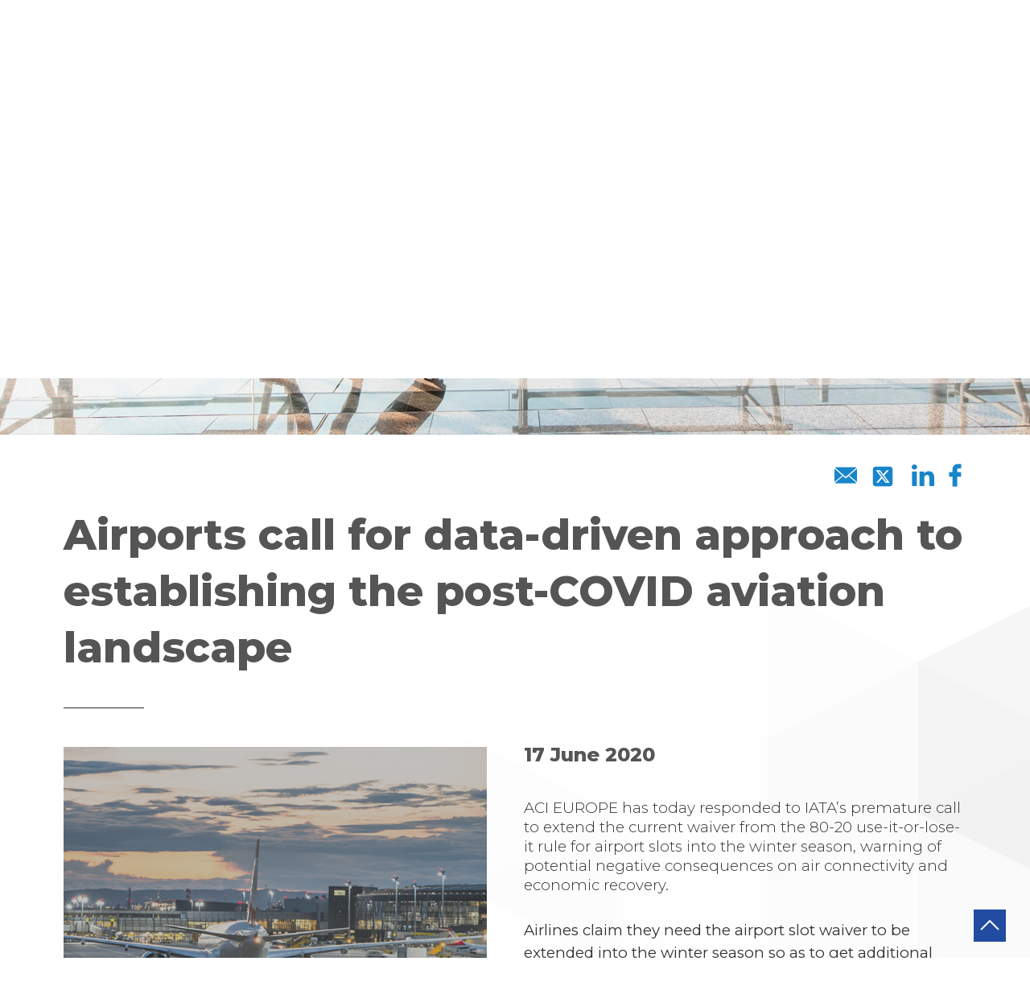

--- FILE ---
content_type: text/html; charset=utf-8
request_url: https://aci-europe.org/media-room/260-airports-call-for-data-driven-approach-to-establishing-the-post-covid-aviation-landscape.html
body_size: 9753
content:
<!DOCTYPE html>
<html lang="en-gb" dir="ltr">
    <head>

<!-- Google Tag Manager NEW 29/05/2024 -->
<script>(function(w,d,s,l,i){w[l]=w[l]||[];w[l].push({'gtm.start':
new Date().getTime(),event:'gtm.js'});var f=d.getElementsByTagName(s)[0],
j=d.createElement(s),dl=l!='dataLayer'?'&l='+l:'';j.async=true;j.src=
'https://www.googletagmanager.com/gtm.js?id='+i+dl;f.parentNode.insertBefore(j,f);
})(window,document,'script','dataLayer','GTM-KGXZXXPC');</script>
<!-- End Google Tag Manager -->

    <meta http-equiv="X-UA-Compatible" content="IE=edge">
    <!--<meta name="viewport" content="width=device-width, initial-scale=1, shrink-to-fit=no">-->
    <meta name="viewport" content="width=device-width, initial-scale=1, interactive-widget=resizes-content" />
    <meta charset="utf-8" />
	<base href="https://aci-europe.org/media-room/260-airports-call-for-data-driven-approach-to-establishing-the-post-covid-aviation-landscape.html" />
	<meta name="keywords" content="Airports Council International Europe | ACI EUROPEAirports Council International Europe | ACI EUROPE" />
	<meta name="description" content="Airports Council International Europe | ACI EUROPE" />
	<title>Airports Council International Europe | ACI EUROPE - Media</title>
	<link href="/templates/ACI/favicon.ico" rel="shortcut icon" type="image/vnd.microsoft.icon" />
	<link href="https://aci-europe.org/search.opensearch?catid=40&amp;id=260" rel="search" title="Search Airports Council International Europe | ACI EUROPE" type="application/opensearchdescription+xml" />
	<script type="application/json" class="joomla-script-options new">{"csrf.token":"456e9067629d9d3a0364d19020c5d936","system.paths":{"root":"","base":""},"system.keepalive":{"interval":2640000,"uri":"\/component\/ajax\/?format=json"}}</script>
	<script>
const base = 'https://aci-europe.org/'
	</script>

    <!-- CSS -->
    <link href="https://fonts.googleapis.com/css?family=Montserrat:300,400,500,700,800" rel="stylesheet">	
    <link rel="stylesheet" href="/templates/ACI/css/bootstrap.min.css">
    <link rel="stylesheet" href="/templates/ACI/css/owl.carousel.min.css">		
    	<link rel="stylesheet" href="/templates/ACI/css/jquery.mCustomScrollbar.css">
		<link rel="stylesheet" href="/templates/ACI/css/magnific-popup.css">
        <link  rel="stylesheet" href="/templates/ACI/css/style.css?v1.32">
    <!-- JavaScript -->
    <script src="/templates/ACI/js/jquery-3.2.1.min.js"></script>
    <script src="/templates/ACI/js/popper.min.js"></script>
    <script src="/templates/ACI/js/bootstrap.min.js"></script>
    <script src="/templates/ACI/js/owl.carousel.js"></script>
	<script src="https://cdn.jsdelivr.net/npm/jquery-validation@1.19.0/dist/jquery.validate.min.js"></script>
    <script src="/templates/ACI/js/j-video-background.js"></script>		
       <script src="/templates/ACI/js/jquery.mCustomScrollbar.min.js"></script>
	 <script src="/templates/ACI/js/jquery.magnific-popup.min.js"></script>	
       <script src="/templates/ACI/js/main.js?v1.0.5"></script>	
    <script type='text/javascript' src='//platform-api.sharethis.com/js/sharethis.js' async='async'></script>
	
	    <style>
        html, body {
            overflow-x: hidden;
        }
    </style>
	</head>
    <body class="site com_mediaroom view-mediaroom">

<!-- Google Tag Manager (noscript) NEW 29/05/2024 -->
<noscript>
	<iframe src="https://www.googletagmanager.com/ns.html?id=GTM-KGXZXXPC" height="0" width="0" style="display:none;visibility:hidden"></iframe>
</noscript>
<!-- End Google Tag Manager (noscript) -->


<div id="site-wrapper">

	<header class="">
		<div class="container">
			<h1 class="logo"><a href="https://aci-europe.org/"></a></h1>
			<div class="nav-wrap">
								<div class="netzero">
					<a href="/netzero">
					<img class="netzero-org" alt="" src="/templates/ACI/images/banner-logo.png">
					<img class="netzero-blue" alt="" src="/templates/ACI/images/banner-blue-logo.png">
					</a>
				</div>
								
				<div class="burger"><div class="line"></div><div class="line"></div><div class="line"></div></div>
				<div class="main-menu burger_menu">
					<div class="netzero">
						<a href="/industry-topics/net-zero/what-is-net-zero.html">
						<img class="" alt="" src="/templates/ACI/images/banner-blue-logo.png">
						</a>
					</div>
					<div class="menu-scroll">
						<div class="nav-ext">
							<a href="http://member.aci-europe.org/login.html" target="_blank" class="btn-primary">Members</a>
							<ul class="social-icons">
								<li><a href="https://www.youtube.com/channel/UCoFOfutdTj9IGzwyHGzZEvg" target="_blank"><i class="flaticon-youtube"></i></a></li>
								<li><a href="https://www.linkedin.com/company/aci-europe/" target="_blank"><i class="flaticon-linkedin"></i></a></li>
								<li>
                  <a href="https://bsky.app/profile/aci-europe.bsky.social" target="_blank" class="social-icon-svg">
                    <svg fill="none" viewBox="0 0 64 57" style="width: 35px; height: 35px; margin-top:-1px; margin-left:-1px;">
                      <circle cx="32" cy="29" r="30" stroke="currentColor" stroke-width="3" fill="transparent"/>
                      <path transform="scale(0.6), translate(21, 24)"
                            fill="currentColor" d="M13.873 3.805C21.21 9.332 29.103 20.537 32 26.55v15.882c0-.338-.13.044-.41.867-1.512 4.456-7.418 21.847-20.923 7.944-7.111-7.32-3.819-14.64 9.125-16.85-7.405 1.264-15.73-.825-18.014-9.015C1.12 23.022 0 8.51 0 6.55 0-3.268 8.579-.182 13.873 3.805ZM50.127 3.805C42.79 9.332 34.897 20.537 32 26.55v15.882c0-.338.13.044.41.867 1.512 4.456 7.418 21.847 20.923 7.944 7.111-7.32 3.819-14.64-9.125-16.85 7.405 1.264 15.73-.825 18.014-9.015C62.88 23.022 64 8.51 64 6.55c0-9.818-8.578-6.732-13.873-2.745Z"></path>
                    </svg>
                  </a>
        					                </li>
							</ul>
              
<div class="search-wrap __mobile">
    <form action="/media-room.html" method="post" class="form-inline" id="search_form_mobile">
    		<input type="text" name="searchword" id="search_item" maxlength="200" placeholder="Search">
			<a class="search-btn"><i class="flaticon-magnifier-tool"></i></a>
		    <span class="trigger"></span>
        <input type="hidden" name="task" value="search" />
        <input type="hidden" name="option" value="com_search" />
        <input type="hidden" name="Itemid" value="163" />
    </form> 
</div>
<script>
	jQuery(function($){
		jQuery('.search-btn').click(function(){
			var val = $('#search_item').val().length;
			if (val > 2) {
				$("#search_form").submit();
			}else{
				return false;
			}
		});
		
		jQuery('#search_item').keypress(function(event){
			if (event.which == 13) {
				var val = $(this).val().length;
				if (val > 2) {
					$("#search_form").submit();
				}else{
					return false;
				}
			}
        });
	
		
	});
</script>

						</div><!--nav-ext-->
						<ul class="nav menu primary-nav">
<li class="item-120  deeper parent"><a href="/about.html" > About</a><ul><li class="item-158"><a href="/about/about-us.html" > About us</a></li><li class="item-168"><a href="/about/governance.html" > Governance</a></li><li class="item-169"><a href="/about/the-aci-europe-team.html" > The ACI EUROPE team</a></li><li class="item-170"><a href="/about/contact-us.html" > Contact us</a></li></ul></li><li class="item-193  deeper parent">	<a class="nav-header ">Industry topics</a>
<ul><li class="item-171"><a href="/industry-topics/industry-topics.html" > Industry topics </a></li><li class="item-186"><a href="/industry-topics/industry-data.html" > Industry data</a></li><li class="item-216"><a href="/industry-topics/position-papers.html" > Position papers</a></li><li class="item-292"><a href="/industry-topics/all-resources.html" > All resources</a></li></ul></li><li class="item-172  current active"><a href="/media-room.html" > Media</a></li><li class="item-173"><a href="/events.html" > Events</a></li><li class="item-174  deeper parent">	<a class="nav-header ">Membership</a>
<ul><li class="item-175"><a href="/aci-membership/member-airports.html" > Member airports</a></li><li class="item-183"><a href="/aci-membership/membership.html" > Membership</a></li><li class="item-187"><a href="/aci-membership/world-business-partners.html" > World Business Partners</a></li><li class="item-224"><a href="/aci-membership/wbp-directory.html" > WBP Directory</a></li></ul></li><li class="item-176"><a href="/programmes.html" > Programmes</a></li></ul>

					</div>
				</div>
			</div><!--nav-wrap-->
		</div><!--container-->
		<div class="mega-wrap">
		
<div class="search-wrap">
    <form action="/media-room.html" method="post" class="form-inline" id="search_form">
    		<input type="text" name="searchword" id="search_item" maxlength="200" placeholder="Search">
			<a class="search-btn"><i class="flaticon-magnifier-tool"></i></a>
		    <span class="trigger"></span>
        <input type="hidden" name="task" value="search" />
        <input type="hidden" name="option" value="com_search" />
        <input type="hidden" name="Itemid" value="163" />
    </form> 
</div>
<script>
	jQuery(function($){
		jQuery('.search-btn').click(function(){
			var val = $('#search_item').val().length;
			if (val > 2) {
				$("#search_form").submit();
			}else{
				return false;
			}
		});
		
		jQuery('#search_item').keypress(function(event){
			if (event.which == 13) {
				var val = $(this).val().length;
				if (val > 2) {
					$("#search_form").submit();
				}else{
					return false;
				}
			}
        });
	
		
	});
</script>

			<div class="topic-wrap">
				<div class="sub-title-wrap"><h4>Topics</h4></div>
				<ul class="topic-nav">
									<li>
				<a href="https://aci-europe.org/industry-topics/industry-topics/28-airport-sustainability.html">
								
					<span>
					<i class="icon-default" style="background-image:url(https://aci-europe.org/images/topic-icons/ACI_ICONS-11.png)"></i>
					<i class="icon-hover" style="background-image:url(https://aci-europe.org/images/topic-icons/ACI_ICONS-W-11.png)"></i>
					Airport Sustainability					</span>
									</a>
			</li>
					<li>
				<a href="https://aci-europe.org/industry-topics/industry-topics/9-single-european-sky.html">
								
					<span>
					<i class="icon-default" style="background-image:url(https://aci-europe.org/images/topic-icons/ACI_ICONS-02.png)"></i>
					<i class="icon-hover" style="background-image:url(https://aci-europe.org/images/topic-icons/ACI_ICONS-W-02.png)"></i>
					ATM & Single European Sky					</span>
									</a>
			</li>
					<li>
				<a href="https://aci-europe.org/industry-topics/industry-topics/4-aviation-security.html">
								
					<span>
					<i class="icon-default" style="background-image:url(https://aci-europe.org/images/topic-icons/ACI_ICONS-03.png)"></i>
					<i class="icon-hover" style="background-image:url(https://aci-europe.org/images/topic-icons/ACI_ICONS-W-03.png)"></i>
					Aviation Security					</span>
									</a>
			</li>
					<li>
				<a href="https://aci-europe.org/industry-topics/industry-topics/26-border-control.html">
								
					<span>
					<i class="icon-default" style="background-image:url(https://aci-europe.org/images/topic-icons/ACI_ICONS-04.png)"></i>
					<i class="icon-hover" style="background-image:url(https://aci-europe.org/images/topic-icons/ACI_ICONS-W-04.png)"></i>
					Border Control					</span>
									</a>
			</li>
					<li>
				<a href="https://aci-europe.org/industry-topics/industry-topics/2-capacity-airport-slots.html">
								
					<span>
					<i class="icon-default" style="background-image:url(https://aci-europe.org/images/topic-icons/ACI_ICONS-01.png)"></i>
					<i class="icon-hover" style="background-image:url(https://aci-europe.org/images/topic-icons/ACI_ICONS-W-01.png)"></i>
					Capacity & Airport Slots					</span>
									</a>
			</li>
					<li>
				<a href="https://aci-europe.org/industry-topics/industry-topics/15-economics-finance.html">
								
					<span>
					<i class="icon-default" style="background-image:url(https://aci-europe.org/images/topic-icons/ACI_ICONS-06.png)"></i>
					<i class="icon-hover" style="background-image:url(https://aci-europe.org/images/topic-icons/ACI_ICONS-W-06.png)"></i>
					Economics & Finance					</span>
									</a>
			</li>
					<li>
				<a href="https://aci-europe.org/industry-topics/industry-topics/31-external-relations-market-access.html">
								
					<span>
					<i class="icon-default" style="background-image:url(https://aci-europe.org/images/topic-icons/Logo-External-Relations--Market-Access-blue.png)"></i>
					<i class="icon-hover" style="background-image:url(https://aci-europe.org/images/topic-icons/Logo-External-Relations--Market-Access-white.png)"></i>
					External Relations & Market Access					</span>
									</a>
			</li>
					<li>
				<a href="https://aci-europe.org/industry-topics/industry-topics/27-ground-handling.html">
								
					<span>
					<i class="icon-default" style="background-image:url(https://aci-europe.org/images/topic-icons/ACI_ICONS-07.png)"></i>
					<i class="icon-hover" style="background-image:url(https://aci-europe.org/images/topic-icons/ACI_ICONS-W-07.png)"></i>
					Ground Handling					</span>
									</a>
			</li>
					<li>
				<a href="https://aci-europe.org/industry-topics/industry-topics/32-hr-leadership.html">
								
					<span>
					<i class="icon-default" style="background-image:url(https://aci-europe.org/images/topic-icons/HRLeadership-blue-logo.png)"></i>
					<i class="icon-hover" style="background-image:url(https://aci-europe.org/images/topic-icons/HRLeadership-white-logo.png)"></i>
					Leadership & HR					</span>
									</a>
			</li>
					<li>
				<a href="https://aci-europe.org/industry-topics/industry-topics/16-operations-safety.html">
								
					<span>
					<i class="icon-default" style="background-image:url(https://aci-europe.org/images/topic-icons/ACI_ICONS-08.png)"></i>
					<i class="icon-hover" style="background-image:url(https://aci-europe.org/images/topic-icons/ACI_ICONS-W-08.png)"></i>
					Operations & Safety					</span>
									</a>
			</li>
					<li>
				<a href="https://aci-europe.org/industry-topics/industry-topics/10-passenger-experience.html">
								
					<span>
					<i class="icon-default" style="background-image:url(https://aci-europe.org/images/topic-icons/ACI_ICONS-09.png)"></i>
					<i class="icon-hover" style="background-image:url(https://aci-europe.org/images/topic-icons/ACI_ICONS-W-09.png)"></i>
					Passenger Experience					</span>
									</a>
			</li>
					<li>
				<a href="https://aci-europe.org/industry-topics/industry-topics/8-regional-development.html">
								
					<span>
					<i class="icon-default" style="background-image:url(https://aci-europe.org/images/topic-icons/ACI_ICONS-10.png)"></i>
					<i class="icon-hover" style="background-image:url(https://aci-europe.org/images/topic-icons/ACI_ICONS-W-10.png)"></i>
					Regional Development					</span>
									</a>
			</li>
					<li>
				<a href="https://aci-europe.org/industry-topics/industry-topics/29-airport-performance.html">
								
					<span>
					<i class="icon-default" style="background-image:url(https://aci-europe.org/images/topic-icons/APN-logo-blue.png)"></i>
					<i class="icon-hover" style="background-image:url(https://aci-europe.org/images/topic-icons/APN-logo-white.png)"></i>
					Airport Performance					</span>
									</a>
			</li>
		
				</ul>
			</div>
		</div>
	</header>
	
		
<figure class="banner inner-banner "  style="background-image:url(https://aci-europe.org/templates/ACI/images/inner-banner-02.jpg)" >

	
	
<script type="text/javascript">
	$( document ).ready(function() {
     var videoSrc = '';
	 var videoBackground = new $.fn.J_video_background({
      $el: $('.inner-banner'),
      src: videoSrc,
    });

  });
</script>


				</figure>
    
    <section
        id="main-section"
        class="inner-section section-bg "
    >

				<div id="system-message-container">
	</div>


                  <div class="container">

            <style>
  section.inner-section article img, section.inner-section article .video, section.inner-section article > iframe {
    max-width: 526px;
  }
  @media (max-width: 1024px) {
    section.inner-section article img, section.inner-section article .video, section.inner-section article > iframe {
      float: none;
    }
  }
</style>
<div class="row">
  <div class="col-md-12">
    <article>
      <ul class="article-share social a2a_kit a2a_kit_size_32 a2a_default_style">
        <li><a href="javascript:void(0);" data-network="email"
               data-description="ACI EUROPE has today responded to IATA’s premature call to extend the current waiver from the 80-20 use-it-or-lose-it rule for airport slots into the winter season, warning of potential negative consequences on air connectivity and economic recovery.

Airlines claim they need the airport slot waiver to be extended into the winter season so as to get additional operational flexibility to plan their schedules in the recovery. But that additional operational flexibility comes at a high cost to airports as it allows airlines to declare full schedules, hold on to the requested slots and cancel their flights close to their date of operation – thus leaving airports with the operational costs involved and no revenues to cover them. Crucially, by preventing reallocation to other airlines, the continued late hand-back of unused slots will impact competition and slow down the restoration of air connectivity. This means that extending the waiver for the winter season also risks coming at a high cost to the travelling public and the economy.
&nbsp;
For these reasons, whether or not the current airport slot waiver should be extended to the winter season needs to be considered carefully and in due time.
&nbsp;
&nbsp;Olivier Jankovec, Director General of ACI EUROPE said: “There is no need to rush with a decision on this just now. The winter season is still more than 4 months away, with considerable uncertainty about the pace and shape of the recovery in demand for air transport. We urge the European Commission to follow a data-driven and evidenced-based approach to assess whether extending the waiver beyond the end of October will be the most appropriate measure to support the restoration of air connectivity. This means it will also need to consider the impact on consumers and communities - as well as the economic viability of the entire air transport eco-system, including airports.”
&nbsp;
ACI EUROPE recalls that the EU Regulation which granted the current waiver requires the Commission to decide on any extension on the basis of EUROCONTROL’s traffic projections and scientific data on whether any persistent downturn in air traffic is caused by the pandemic.
&nbsp;
Furthermore, ACI EUROPE also notes that a number of airports are reporting that airlines plan to operate full programmes for the winter season - with their request for slots even exceeding those made last year for the same period. This indicates that airlines’ assumptions as regards activity levels are not aligned - indeed are at odds, with their request for an extension of the airport slot waiver. There is a danger here that airlines use the airport slot allocation system and the flexibility afforded by the waiver to ensure airport slots cannot be reallocated and keep competition at bay.
&nbsp;
ACI EUROPE calls upon the European Commission and EU States to abide by the following principles when considering airport slot waivers, for the benefit of all stakeholders and in order to avoid abuses:
&nbsp;
• A data-driven and evidence-based approach is imperative.
&nbsp;
• If a waiver is deemed relevant when based on data - whether full or partial - strict conditions should be attached to avoid unintended impacts on the competitive landscape and ensure that consumers are protected from last-minute cancellations.
&nbsp;
• Slots allocated in response to new requests should not be eligible to qualify for the waiver. This is necessary to avoid the possibility of airlines building up rights for the post-COVID-19 future without necessarily using all newly-allocated slots, which would block access to others who may be able to operate sooner.
&nbsp;
• Slots must not be covered by waivers when an airline publicly announces that it will cease or importantly reduce its services at an airport. Airlines that are ready and able to operate to support the recovery must not be blocked from entering airports by airlines having confirmed they will exit these markets but continuing to hold slots.
&nbsp;"
               data-url="https://aci-europe.org/media-room/260-airports-call-for-data-driven-approach-to-establishing-the-post-covid-aviation-landscape.html"
               class="st-custom-button"><i class="flaticon-close-envelope"></i></a></li>
        <li><a href="javascript:void(0);" data-network="twitter"
               data-description="ACI EUROPE has today responded to IATA’s premature call to extend the current waiver from the 80-20 use-it-or-lose-it rule for airport slots into the winter season, warning of potential negative consequences on air connectivity and economic recovery.

Airlines claim they need the airport slot waiver to be extended into the winter season so as to get additional operational flexibility to plan their schedules in the recovery. But that additional operational flexibility comes at a high cost to airports as it allows airlines to declare full schedules, hold on to the requested slots and cancel their flights close to their date of operation – thus leaving airports with the operational costs involved and no revenues to cover them. Crucially, by preventing reallocation to other airlines, the continued late hand-back of unused slots will impact competition and slow down the restoration of air connectivity. This means that extending the waiver for the winter season also risks coming at a high cost to the travelling public and the economy.
&nbsp;
For these reasons, whether or not the current airport slot waiver should be extended to the winter season needs to be considered carefully and in due time.
&nbsp;
&nbsp;Olivier Jankovec, Director General of ACI EUROPE said: “There is no need to rush with a decision on this just now. The winter season is still more than 4 months away, with considerable uncertainty about the pace and shape of the recovery in demand for air transport. We urge the European Commission to follow a data-driven and evidenced-based approach to assess whether extending the waiver beyond the end of October will be the most appropriate measure to support the restoration of air connectivity. This means it will also need to consider the impact on consumers and communities - as well as the economic viability of the entire air transport eco-system, including airports.”
&nbsp;
ACI EUROPE recalls that the EU Regulation which granted the current waiver requires the Commission to decide on any extension on the basis of EUROCONTROL’s traffic projections and scientific data on whether any persistent downturn in air traffic is caused by the pandemic.
&nbsp;
Furthermore, ACI EUROPE also notes that a number of airports are reporting that airlines plan to operate full programmes for the winter season - with their request for slots even exceeding those made last year for the same period. This indicates that airlines’ assumptions as regards activity levels are not aligned - indeed are at odds, with their request for an extension of the airport slot waiver. There is a danger here that airlines use the airport slot allocation system and the flexibility afforded by the waiver to ensure airport slots cannot be reallocated and keep competition at bay.
&nbsp;
ACI EUROPE calls upon the European Commission and EU States to abide by the following principles when considering airport slot waivers, for the benefit of all stakeholders and in order to avoid abuses:
&nbsp;
• A data-driven and evidence-based approach is imperative.
&nbsp;
• If a waiver is deemed relevant when based on data - whether full or partial - strict conditions should be attached to avoid unintended impacts on the competitive landscape and ensure that consumers are protected from last-minute cancellations.
&nbsp;
• Slots allocated in response to new requests should not be eligible to qualify for the waiver. This is necessary to avoid the possibility of airlines building up rights for the post-COVID-19 future without necessarily using all newly-allocated slots, which would block access to others who may be able to operate sooner.
&nbsp;
• Slots must not be covered by waivers when an airline publicly announces that it will cease or importantly reduce its services at an airport. Airlines that are ready and able to operate to support the recovery must not be blocked from entering airports by airlines having confirmed they will exit these markets but continuing to hold slots.
&nbsp;"
               data-url="https://aci-europe.org/media-room/260-airports-call-for-data-driven-approach-to-establishing-the-post-covid-aviation-landscape.html"
               class="st-custom-button"><i class="flaticon-twitter-logo-silhouette"></i></a></li>
        <li><a href="javascript:void(0);" data-network="linkedin"
               data-description="ACI EUROPE has today responded to IATA’s premature call to extend the current waiver from the 80-20 use-it-or-lose-it rule for airport slots into the winter season, warning of potential negative consequences on air connectivity and economic recovery.

Airlines claim they need the airport slot waiver to be extended into the winter season so as to get additional operational flexibility to plan their schedules in the recovery. But that additional operational flexibility comes at a high cost to airports as it allows airlines to declare full schedules, hold on to the requested slots and cancel their flights close to their date of operation – thus leaving airports with the operational costs involved and no revenues to cover them. Crucially, by preventing reallocation to other airlines, the continued late hand-back of unused slots will impact competition and slow down the restoration of air connectivity. This means that extending the waiver for the winter season also risks coming at a high cost to the travelling public and the economy.
&nbsp;
For these reasons, whether or not the current airport slot waiver should be extended to the winter season needs to be considered carefully and in due time.
&nbsp;
&nbsp;Olivier Jankovec, Director General of ACI EUROPE said: “There is no need to rush with a decision on this just now. The winter season is still more than 4 months away, with considerable uncertainty about the pace and shape of the recovery in demand for air transport. We urge the European Commission to follow a data-driven and evidenced-based approach to assess whether extending the waiver beyond the end of October will be the most appropriate measure to support the restoration of air connectivity. This means it will also need to consider the impact on consumers and communities - as well as the economic viability of the entire air transport eco-system, including airports.”
&nbsp;
ACI EUROPE recalls that the EU Regulation which granted the current waiver requires the Commission to decide on any extension on the basis of EUROCONTROL’s traffic projections and scientific data on whether any persistent downturn in air traffic is caused by the pandemic.
&nbsp;
Furthermore, ACI EUROPE also notes that a number of airports are reporting that airlines plan to operate full programmes for the winter season - with their request for slots even exceeding those made last year for the same period. This indicates that airlines’ assumptions as regards activity levels are not aligned - indeed are at odds, with their request for an extension of the airport slot waiver. There is a danger here that airlines use the airport slot allocation system and the flexibility afforded by the waiver to ensure airport slots cannot be reallocated and keep competition at bay.
&nbsp;
ACI EUROPE calls upon the European Commission and EU States to abide by the following principles when considering airport slot waivers, for the benefit of all stakeholders and in order to avoid abuses:
&nbsp;
• A data-driven and evidence-based approach is imperative.
&nbsp;
• If a waiver is deemed relevant when based on data - whether full or partial - strict conditions should be attached to avoid unintended impacts on the competitive landscape and ensure that consumers are protected from last-minute cancellations.
&nbsp;
• Slots allocated in response to new requests should not be eligible to qualify for the waiver. This is necessary to avoid the possibility of airlines building up rights for the post-COVID-19 future without necessarily using all newly-allocated slots, which would block access to others who may be able to operate sooner.
&nbsp;
• Slots must not be covered by waivers when an airline publicly announces that it will cease or importantly reduce its services at an airport. Airlines that are ready and able to operate to support the recovery must not be blocked from entering airports by airlines having confirmed they will exit these markets but continuing to hold slots.
&nbsp;"
               data-url="https://aci-europe.org/media-room/260-airports-call-for-data-driven-approach-to-establishing-the-post-covid-aviation-landscape.html"
               class="st-custom-button"><i class="flaticon-linkedin-logo"></i></a></li>
        <li><a href="javascript:void(0);" data-network="facebook"
               data-description="ACI EUROPE has today responded to IATA’s premature call to extend the current waiver from the 80-20 use-it-or-lose-it rule for airport slots into the winter season, warning of potential negative consequences on air connectivity and economic recovery.

Airlines claim they need the airport slot waiver to be extended into the winter season so as to get additional operational flexibility to plan their schedules in the recovery. But that additional operational flexibility comes at a high cost to airports as it allows airlines to declare full schedules, hold on to the requested slots and cancel their flights close to their date of operation – thus leaving airports with the operational costs involved and no revenues to cover them. Crucially, by preventing reallocation to other airlines, the continued late hand-back of unused slots will impact competition and slow down the restoration of air connectivity. This means that extending the waiver for the winter season also risks coming at a high cost to the travelling public and the economy.
&nbsp;
For these reasons, whether or not the current airport slot waiver should be extended to the winter season needs to be considered carefully and in due time.
&nbsp;
&nbsp;Olivier Jankovec, Director General of ACI EUROPE said: “There is no need to rush with a decision on this just now. The winter season is still more than 4 months away, with considerable uncertainty about the pace and shape of the recovery in demand for air transport. We urge the European Commission to follow a data-driven and evidenced-based approach to assess whether extending the waiver beyond the end of October will be the most appropriate measure to support the restoration of air connectivity. This means it will also need to consider the impact on consumers and communities - as well as the economic viability of the entire air transport eco-system, including airports.”
&nbsp;
ACI EUROPE recalls that the EU Regulation which granted the current waiver requires the Commission to decide on any extension on the basis of EUROCONTROL’s traffic projections and scientific data on whether any persistent downturn in air traffic is caused by the pandemic.
&nbsp;
Furthermore, ACI EUROPE also notes that a number of airports are reporting that airlines plan to operate full programmes for the winter season - with their request for slots even exceeding those made last year for the same period. This indicates that airlines’ assumptions as regards activity levels are not aligned - indeed are at odds, with their request for an extension of the airport slot waiver. There is a danger here that airlines use the airport slot allocation system and the flexibility afforded by the waiver to ensure airport slots cannot be reallocated and keep competition at bay.
&nbsp;
ACI EUROPE calls upon the European Commission and EU States to abide by the following principles when considering airport slot waivers, for the benefit of all stakeholders and in order to avoid abuses:
&nbsp;
• A data-driven and evidence-based approach is imperative.
&nbsp;
• If a waiver is deemed relevant when based on data - whether full or partial - strict conditions should be attached to avoid unintended impacts on the competitive landscape and ensure that consumers are protected from last-minute cancellations.
&nbsp;
• Slots allocated in response to new requests should not be eligible to qualify for the waiver. This is necessary to avoid the possibility of airlines building up rights for the post-COVID-19 future without necessarily using all newly-allocated slots, which would block access to others who may be able to operate sooner.
&nbsp;
• Slots must not be covered by waivers when an airline publicly announces that it will cease or importantly reduce its services at an airport. Airlines that are ready and able to operate to support the recovery must not be blocked from entering airports by airlines having confirmed they will exit these markets but continuing to hold slots.
&nbsp;"
               data-url="https://aci-europe.org/media-room/260-airports-call-for-data-driven-approach-to-establishing-the-post-covid-aviation-landscape.html"
               class="st-custom-button"><i class="flaticon-facebook-logo"></i></a>
        </li>
      </ul>

      <h2>Airports call for data-driven approach to establishing the post-COVID aviation landscape</h2>
		<div class="mediaroom-img-box"><img src="https://aci-europe.org//images/slots-pr-resized.png" /></div>
      <span class="date">17 June 2020</span>

      <div class="mediaroom-desc">
		<p><span style="font-size: 14pt;">ACI EUROPE has today responded to IATA’s premature call to extend the current waiver from the 80-20 use-it-or-lose-it rule for airport slots into the winter season, warning of potential negative consequences on air connectivity and economic recovery.</span></p>

<div><span style="font-size: 14pt;">Airlines claim they need the airport slot waiver to be extended into the winter season so as to get additional operational flexibility to plan their schedules in the recovery. But that additional operational flexibility comes at a high cost to airports as it allows airlines to declare full schedules, hold on to the requested slots and cancel their flights close to their date of operation – thus leaving airports with the operational costs involved and no revenues to cover them. Crucially, by preventing reallocation to other airlines, the continued late hand-back of unused slots will impact competition and slow down the restoration of air connectivity. This means that extending the waiver for the winter season also risks coming at a high cost to the travelling public and the economy.</span></div>
<div>&nbsp;</div>
<div><span style="font-size: 14pt;"></span><span style="font-size: 14pt;">For these reasons, whether or not the current airport slot waiver should be extended to the winter season needs to be considered carefully and in due time.</span></div>
<div>&nbsp;</div>
<div>&nbsp;<span style="font-size: 14pt;">Olivier Jankovec, Director General of ACI EUROPE said: </span><em style="font-size: 14pt;">“There is no need to rush with a decision on this just now. The winter season is still more than 4 months away, with considerable uncertainty about the pace and shape of the recovery in demand for air transport. We urge the European Commission to follow a data-driven and evidenced-based approach to assess whether extending the waiver beyond the end of October will be the most appropriate measure to support the restoration of air connectivity. This means it will also need to consider the impact on consumers and communities - as well as the economic viability of the entire air transport eco-system, including airports.”</em></div>
<div>&nbsp;</div>
<div><span style="font-size: 14pt;">ACI EUROPE recalls that the EU Regulation which granted the current waiver requires the Commission to decide on any extension on the basis of EUROCONTROL’s traffic projections and scientific data on whether any persistent downturn in air traffic is caused by the pandemic.</span></div>
<div>&nbsp;</div>
<div><span style="font-size: 14pt;"></span><span style="font-size: 14pt;">Furthermore, ACI EUROPE also notes that a number of airports are reporting that airlines plan to operate full programmes for the winter season - with their request for slots even exceeding those made last year for the same period. This indicates that airlines’ assumptions as regards activity levels are not aligned - indeed are at odds, with their request for an extension of the airport slot waiver. There is a danger here that airlines use the airport slot allocation system and the flexibility afforded by the waiver to ensure airport slots cannot be reallocated and keep competition at bay.</span></div>
<div>&nbsp;</div>
<div><span style="font-size: 14pt;">ACI EUROPE calls upon the European Commission and EU States to abide by the following principles when considering airport slot waivers, for the benefit of all stakeholders and in order to avoid abuses:</span></div>
<div>&nbsp;</div>
<div><span style="font-size: 14pt;">• A data-driven and evidence-based approach is imperative.</span></div>
<div>&nbsp;</div>
<div><span style="font-size: 14pt;">• If a waiver is deemed relevant when based on data - whether full or partial - strict conditions should be attached to avoid unintended impacts on the competitive landscape and ensure that consumers are protected from last-minute cancellations.</span></div>
<div>&nbsp;</div>
<div><span style="font-size: 14pt;">• Slots allocated in response to new requests should not be eligible to qualify for the waiver. This is necessary to avoid the possibility of airlines building up rights for the post-COVID-19 future without necessarily using all newly-allocated slots, which would block access to others who may be able to operate sooner.</span></div>
<div>&nbsp;</div>
<div><span style="font-size: 14pt;">• Slots must not be covered by waivers when an airline publicly announces that it will cease or importantly reduce its services at an airport. Airlines that are ready and able to operate to support the recovery must not be blocked from entering airports by airlines having confirmed they will exit these markets but continuing to hold slots.</span></div>
<div>&nbsp;</div>      </div>

									<a href='/component/attachments/attachments.html?task=view&amp;id=1063'  class='btn-primary' target='_blank'>Download</a>					
    </article>
  </div><!--col-md-12-->

</div><!--row-->
  <div class="row">
    <div class="col-md-12">
      <article>
        <ul class="accordion-list">
          <li class="active">
            <h4>Note to editors <i class="flaticon-chevron"></i></h4>
            <div class="toggle-content">
              <div class="row">
                <div class="col-md-12">
					<p>&nbsp;<strong><span style="font-size: 14pt;">- OFF THE GROUND - Market Access - Slot Returns - <a href="/component/attachments/attachments.html?id=1068">link</a></span></strong></p>
<div><strong><span style="font-size: 14pt;">- OFF THE GROUND - Market Access - Handling of Airline Slots in case of Bankruptcy - <a href="/component/attachments/attachments.html?id=1032">link</a></span></strong></div>
<div>&nbsp;</div>
<div><span style="font-size: 14pt;">For more information, contact:</span></div>
<div><span style="font-size: 14pt;">Virginia Lee, Director, Media &amp; Communications, ACI EUROPE</span></div>
<div><span style="font-size: 14pt;">tel: +32 2 552 09 82</span></div>
<div><span style="font-size: 14pt;">Email: <a href="mailto:virginia.lee@aci-europe.org">virginia.lee@aci-europe.org</a></span></div>
<p>&nbsp;</p>
                </div><!--col-md-12-->
              </div><!--row-->

            </div>
          </li>
        </ul><!--accordion-list-->
      </article>

    </div><!--col-md-12-->
  </div><!--row-->
<script>
    $(document).ready(function () {
        // Handler for .ready() called.
        $('html, body').animate({
            scrollTop: $('.article-share').offset().top - 100
        }, 'slow');
    });
</script>

                              <div class="row">
                  <div class="col-md-12">
                    <div class="ads-block">
                      

				
							
				<a href="https://airport.buzz/" target="_blank"><img src="https://aci-europe.org/images/advertisement/Airport-for-ADS.png" ></a>
		
		
                    </div>
                  </div>
                </div>
              
          </div><!--container-->

				


	    
    </section>

	    
			<!--div class="subscribe-wrap">
			<div class="container"-->
								
<div class="subscribe-now-outer-container" style="background-image:url(https://aci-europe.org/); background-size:initial; background-color:#1885c8; background-position:bottom center;">

	
  <div class="subscribe-now-content">
    <div class="subscribe-now-main-text">
      <p>The best of the airport industry in your inbox</p>    </div>

    <div class="subscribe-now-main-button">
      <a href="#" id="getSubsForm" class="btn btn-primary" onclick="return false;">Subscribe</a>
    </div>

  </div>

</div>


<style>
  .subscribe-now-outer-container {
    --sub-title-rows: 2;
    --sub-title-line-height: 1.2em;
    --default-bg-color: #1885c8;
    --color1: #1885c8;
    --color2: #0049a7;
    --bgcolor: #0049a7;
    --bgcolor-rgba-05: rgba(0, 73, 167, 0.5);
    --bgcolor-rgba: rgba(0, 73, 167, 1);

    flex-grow: 1;
    display: flex;
    flex-direction: column;
    position: relative;
    background-color: var(--default-bg-color);
    background-repeat: no-repeat;
    background-size: cover;
    padding: 48px;
    align-items: stretch;
    text-align: center;
    /*min-height: 100px;*/
  }
  .subscribe-now-outer-container:before {
    content: '';
    position: absolute;
    top: 0;
    left: 0;
    width: 100%;
    height: 100%;
    /* Linear horizontal gradient from transparent to darkblue 0 - 50% */
    background: linear-gradient(to bottom, transparent 0%, transparent 20%, var(--bgcolor) 70%);
  }

  .subscribe-now-content {
    z-index: 1;
  }

  .subscribe-now-outer-container * {
    flex: 1;
    color: white;
    text-shadow: 1px 1px 1px rgba(0, 0, 0, 0.5);
  }

  .subscribe-now-main-text p {
    font-size: 180%;
    font-weight: 1000;
    line-height: initial;
  }

  .subscribe-now-main-button {
    margin: 48px 0 0 0;
  }
  .subscribe-now-main-button .btn-primary {
    border-width: 2px;
    font-width: bold;
  }

</style>

			
							<!--/div--><!--container-->
		<!--/div--><!--subscribe-wrap-->
	   
	<footer>
		<div class="container">
			<div class="row">

			

				
		<div class="col-md-5 col-sm-12">
				<h4>Airports Council International EUROPE</h4>
					<div class="com-info">
						ACI EUROPE<br />37-40 Boulevard du Régent (5th Floor)<br />1000 Brussels, Belgium						<span><i class="flaticon-phone-receiver"></i>
							<a href="tel:+3225520982" rel="nofollow">+32 (0)2 552 09 82/79</a>
						</span>
						<span><i class="flaticon-printer"></i>+32 (0)2 502 56 37 </span>
					</div>
		</div><!--col-md-4-->
				<div class="col-md-7 col-sm-12">
					<h4>Sitemap</h4>
					<ul class="nav menu sitemap-list">
<li class="item-164"><a href="/about-1.html" > About</a></li><li class="item-177"><a href="/industry-data.html" > Industry Data</a></li><li class="item-178"><a href="/industry-topic.html" > Industry Topics</a></li><li class="item-179"><a href="/mediaroom.html" > Media</a></li><li class="item-180"><a href="/memberships.html" > Membership</a></li><li class="item-181"><a href="/programme.html" > Programmes</a></li><li class="item-182"><a href="/contact-us.html" > Contact us</a></li></ul>

					<ul class="nav menu sitemap-list">
<li class="item-191"><a href="/aci-links.html" > ACI Links</a></li><li class="item-192"><a href="/accessibility.html" > Accessibility</a></li><li class="item-189"><a href="/privacy-policy.html" > Privacy policy</a></li></ul>

					<ul class="social-links">
					  <li><a href="https://www.youtube.com/channel/UCoFOfutdTj9IGzwyHGzZEvg" target="_blank"><i class="flaticon-youtube"></i></a></li>
						<li><a href="https://www.linkedin.com/company/aci-europe/" target="_blank"><i class="flaticon-linkedin"></i></a></li>
						<li>
              <a href="https://bsky.app/profile/aci-europe.bsky.social" target="_blank" class="social-icon-svg">
                <svg fill="none" viewBox="0 0 64 57" style="width: 44px; height: 44px; margin-top:-1px; margin-left:-1px;">
                  <circle cx="32" cy="29" r="30" stroke="currentColor" stroke-width="3" fill="transparent"/>
                  <path transform="scale(0.6), translate(21, 24)"
                        fill="currentColor" d="M13.873 3.805C21.21 9.332 29.103 20.537 32 26.55v15.882c0-.338-.13.044-.41.867-1.512 4.456-7.418 21.847-20.923 7.944-7.111-7.32-3.819-14.64 9.125-16.85-7.405 1.264-15.73-.825-18.014-9.015C1.12 23.022 0 8.51 0 6.55 0-3.268 8.579-.182 13.873 3.805ZM50.127 3.805C42.79 9.332 34.897 20.537 32 26.55v15.882c0-.338.13.044.41.867 1.512 4.456 7.418 21.847 20.923 7.944 7.111-7.32 3.819-14.64-9.125-16.85 7.405 1.264 15.73-.825 18.014-9.015C62.88 23.022 64 8.51 64 6.55c0-9.818-8.578-6.732-13.873-2.745Z"></path>
                </svg>
              </a>

                          </li>
					</ul>
				</div><!--col-md-7-->
			</div><!--row-->
					<a href="https://karma.agency" name="Karma Agency" target="_blank" class="webby"></a>
		</div><!--container-fluid-->
		 
	</footer>


</div><!--site-wrapper-->


<div class="modal fade basemodal" id="newsletterModal" tabindex="-1" role="dialog" aria-labelledby="newslettermyModalLabel" aria-hidden="true">
 <div class="modal-dialog">
   <div class="modal-content">       
       <div class="modal-header">
        <button type="button" class="close" data-dismiss="modal" aria-label="Close">
			<i aria-hidden="true" class="flaticon-error"></i></button>
       
       </div>
       <div class="modal-body modal-newsletter-body">
		<h3>ACI EUROPE  Newsletter Subscription</h3>
		<p>Thank you, you have been added to our distribution list.</p>
       </div>
   </div>
 </div>
</div>
 <button onclick="topFunction()" id="goTop" title="Go to top"></button> 
<!-- Modal -->
<div class="modal fade" id="subscribeModal" tabindex="-1" role="dialog" aria-labelledby="exampleModalLabel" aria-hidden="true"></div><!--modal-->

</body>

<!--
showing Alert System Plugin For Making Site Offline
01/02/2019
-->
<script type="text/javascript">
	$( document ).ready(function() {
      if ($('#alert_setting').text()!=null) {
		$('#alertModal').modal('show');
	 }
	 
	 $('div.ads-block a img').length ==0 && $('div.ads-block').parent().parent().hide();
	/*Video BG comments on 18/12/2019
	/*var videoSrc = '/templates/ACI/video/landing.mp4';
	//var videoSrc1 = '/templates/ACI/video/video.mp4';
    var videoBackground = new $.fn.J_video_background({
      $el: $('.home-banner'),
      src: videoSrc,
    });*/
	
	/*$("#aci_video").on("ended", function() {
		$('.home-banner').find('video').remove();
		var videoBackground = new $.fn.J_video_background({
		 $el: $('.home-banner'),
		 src: videoSrc1,
	   });
	});*/
	
	//sub-title-wrap text-center
	//alert(jQuery('.sub-title-wrap.text-center').height());
	
  });

button = document.getElementById("goTop");
// When the user scrolls down 20px from the top of the document, show the button
window.onscroll = function() {scrollFunction()};

function scrollFunction() {
  if (document.body.scrollTop > 20 || document.documentElement.scrollTop > 20) {
    button.style.display = "block";
  } else {
    button.style.display = "none";
  }
}

function topFunction() {
  jQuery('html,body').animate({ scrollTop: 0 }, 'slow');
}
	jQuery(document).ready(function($) {
      var $fwidth = $(window).width();
		var latest = jQuery('.press-twitter-wrap .news-list').height();
		if($fwidth < 1200){ 
			jQuery('.feed-wrap .twitter-wrap').css('max-height',(latest) + 115);
		}else{
			jQuery('.feed-wrap .twitter-wrap').css('max-height',(latest) + 47);
		}

	});
		jQuery(window).resize(function(){ //alert('ddd');
		var $fwidth = $(window).width();
		var latest = jQuery('.press-twitter-wrap .news-list').height();
		
		if($fwidth < 1200){ 
			jQuery('.feed-wrap .twitter-wrap').css('max-height',(latest) + 111);
		}else{
			jQuery('.feed-wrap .twitter-wrap').css('max-height',(latest) + 47);	
		}
		
	});
</script>
    <script type="text/javascript">
        piAId = '1037123';
        piCId = '72467';
        piHostname = 'pi.pardot.com';
        (function() {
            function async_load(){
                var s = document.createElement('script'); s.type = 'text/javascript';
                s.src = ('https:' == document.location.protocol ? 'https://pi' : 'http://cdn') + '.pardot.com/pd.js';
                var c = document.getElementsByTagName('script')[0]; c.parentNode.insertBefore(s, c);
            }
            if(window.attachEvent) { window.attachEvent('onload', async_load); }
            else { window.addEventListener('load', async_load, false); }
        })();
    </script>
</html>

--- FILE ---
content_type: text/css
request_url: https://aci-europe.org/templates/ACI/css/style.css?v1.32
body_size: 34437
content:
/*-------------------------------------------------------*/
/* General
/*-------------------------------------------------------*/

:root {
	--max-outer-width: 2560px;
	--max-inner-width: 2560px;
	--toolbar-height: 180px;
}
/*
Flaticon icon font: Flaticon
*/

@font-face {
  font-family: "Flaticon";
  src: url("../fonts/Flaticon.eot");
  src: url("../fonts/Flaticon.eot?#iefix") format("embedded-opentype"),
       url("../fonts/Flaticon.woff") format("woff"),
       url("../fonts/Flaticon.ttf") format("truetype"),
       url("../fonts/Flaticon.svg#Flaticon") format("svg");
  font-weight: normal;
  font-style: normal;
}
@font-face {
  font-family: "Flaticon2";
  src: url("../fonts/Flaticon2.eot");
  src: url("../fonts/Flaticon2.eot?#iefix") format("embedded-opentype"),
       url("../fonts/Flaticon2.woff") format("woff"),
       url("../fonts/Flaticon2.ttf") format("truetype"),
       url("../fonts/Flaticon2.svg#Flaticon") format("svg");
  font-weight: normal;
  font-style: normal;
}
@font-face {
  font-family: 'UniversLTStd-Cn';
  src: url('../fonts/UniversLTStd-Cn.eot');
  src: url('../fonts/UniversLTStd-Cn.eot?#iefix') format('embedded-opentype'),
       url('../fonts/UniversLTStd-Cn.woff2') format('woff2'),
       url('../fonts/UniversLTStd-Cn.woff') format('woff'),
       url('../fonts/UniversLTStd-Cn.ttf') format('truetype'),
       url('../fonts/UniversLTStd-Cn.svg#UniversLTStd-Cn') format('svg');
  font-weight: normal;
  font-style: normal;
}
@font-face {
  font-family: 'UniversLTStd-BoldCn';
  src: url('../fonts/UniversLTStd-BoldCn.eot');
  src: url('../fonts/UniversLTStd-BoldCn.eot?#iefix') format('embedded-opentype'),
       url('../fonts/UniversLTStd-BoldCn.woff2') format('woff2'),
       url('../fonts/UniversLTStd-BoldCn.woff') format('woff'),
       url('../fonts/UniversLTStd-BoldCn.ttf') format('truetype'),
       url('../fonts/UniversLTStd-BoldCn.svg#UniversLTStd-BoldCn') format('svg');
  font-weight: normal;
  font-style: normal;
}

@media screen and (-webkit-min-device-pixel-ratio:0) {
  @font-face {
    font-family: "Flaticon";
    src: url("./Flaticon.svg#Flaticon") format("svg");
  }
  @font-face {
    font-family: "Flaticon2";
    src: url("./Flaticon2.svg#Flaticon") format("svg");
  }	
}

[class^="flaticon-"]:before, [class*=" flaticon-"]:before,
[class^="flaticon-"]:after, [class*=" flaticon-"]:after {   
  	font-family: Flaticon;
    font-size: 20px;
	font-style: normal;
	margin-left: 20px;
}
[class^="flaticon2-"]:before, [class*=" flaticon2-"]:before,
[class^="flaticon2-"]:after, [class*=" flaticon2-"]:after {   
  	font-family: Flaticon2;
    font-size: 20px;
	font-style: normal;
	margin-left: 20px;
}


.flaticon-twitter:before { content: "\f100"; }
.flaticon-linkedin:before { content: "\f101"; }
.flaticon-facebook-logo-in-circular-button-outlined-social-symbol:before { content: "\f102"; }
.flaticon-placeholder:before { content: "\f103"; }
.flaticon-cctv:before { content: "\f104"; }
.flaticon-leaf:before { content: "\f105"; }
.flaticon-plane-ticket:before { content: "\f106"; }
.flaticon-departures:before { content: "\f107"; }
.flaticon-creative:before { content: "\f108"; }
.flaticon-gears:before { content: "\f109"; }
.flaticon-support:before { content: "\f10a"; }
.flaticon-waiting-room:before { content: "\f10b"; }
.flaticon-money:before { content: "\f10c"; }
.flaticon-scroll:before { content: "\f10d"; }
.flaticon-earth:before { content: "\f10e"; }
.flaticon-airport:before { content: "\f10f"; }
.flaticon-calendar:before { content: "\f110"; }
.flaticon-outlook:before { content: "\f111"; }
.flaticon-calendar-1:before { content: "\f112"; }
.flaticon-close-envelope:before { content: "\f113"; }
.flaticon-twitter-logo-silhouette:before { content: "\f114"; }
.flaticon-linkedin-logo:before { content: "\f115"; margin: -0 -6px 0 4px !important; }
.flaticon-facebook-logo:before { content: "\f116"; }
.flaticon-chevron:before { content: "\f117"; }
.flaticon-down:before { content: "\f118"; }
.flaticon-search:before { content: "\f119"; }
.flaticon-caret-down:before { content: "\f11a"; }
.flaticon-caret-arrow-up:before { content: "\f11b"; }
.flaticon-error:before { content: "\f11c"; }
.flaticon-check:before { content: "\f11d"; }
.flaticon-phone-receiver:before { content: "\f11e"; }
.flaticon-printer:before { content: "\f11f"; }
.flaticon-fork:before { content: "\f120"; }
.flaticon-download-button:before { content: "\f121"; }
.flaticon-play-button:before { content: "\f122"; }
.flaticon-ico-pdf:before { content: "\f123"; }
.flaticon-ico-doc:before { content: "\f124"; }
.flaticon-ico-xlsx:before { content: "\f125"; }
.flaticon-ico-xls:before { content: "\f126"; }
.flaticon-ico-docx:before { content: "\f127"; }
.flaticon-ico-ppt:before { content: "\f128"; }
.flaticon-ico-pptx:before { content: "\f129"; }
.flaticon-magnifier-tool:before { content: "\f12a"; }
.flaticon-warning:before { content: "\f12b"; }
.flaticon-down-arrow:before { content: "\f12c"; }
.flaticon-road:before { content: "\f12d"; }
.flaticon-man-with-suitcase:before { content: "\f12e"; }

/*V2*/

.flaticon2-waiting-room:before { content: "\f100"; }
.flaticon2-cctv:before { content: "\f101"; }
.flaticon2-departures:before { content: "\f102"; }
.flaticon2-leaf:before { content: "\f103"; }
.flaticon2-creative:before { content: "\f104"; }
.flaticon2-support:before { content: "\f105"; }
.flaticon2-gears:before { content: "\f106"; }
.flaticon2-plane-ticket:before { content: "\f107"; }
.flaticon2-man-with-suitcase:before { content: "\f108"; }
.flaticon2-fork:before { content: "\f109"; }
.flaticon2-growth:before { content: "\f10a"; }
.flaticon2-arrival:before { content: "\f10b"; }
.flaticon2-suitcase:before { content: "\f10c"; }
.flaticon2-map:before { content: "\f10d"; }
.flaticon2-backpack:before { content: "\f10e"; }
.flaticon2-planet-earth:before { content: "\f10f"; }
.flaticon2-caravan:before { content: "\f110"; }
.flaticon2-post:before { content: "\f111"; }
.flaticon2-binoculars:before { content: "\f112"; }
.flaticon2-placeholder:before { content: "\f113"; }
.flaticon2-passport:before { content: "\f114"; }
.flaticon2-tea:before { content: "\f115"; }
.flaticon2-lifebuoy:before { content: "\f116"; }
.flaticon2-trolley:before { content: "\f117"; }
.flaticon2-smartphone:before { content: "\f118"; }
.flaticon2-plane-ticket-1:before { content: "\f119"; }
.flaticon2-taxi:before { content: "\f11a"; }
.flaticon2-aeroplane:before { content: "\f11b"; }
.flaticon2-shop:before { content: "\f11c"; }
.flaticon2-time:before { content: "\f11d"; }
.flaticon2-wifi:before { content: "\f11e"; }
.flaticon2-users:before { content: "\f11f"; }
.flaticon2-calendar:before { content: "\f120"; }
.flaticon2-message:before { content: "\f121"; }
.flaticon2-network:before { content: "\f122"; }
.flaticon2-email:before { content: "\f123"; }
.flaticon2-write-letter:before { content: "\f124"; }
.flaticon2-information:before { content: "\f125"; }
.flaticon2-control-tower:before { content: "\f126"; }
.flaticon2-safety-belt:before { content: "\f127"; }
.flaticon2-group:before { content: "\f128"; }
.flaticon2-snow:before { content: "\f129"; }
.flaticon2-money:before { content: "\f12a"; }
.flaticon2-wallet:before { content: "\f12b"; }
.flaticon2-smartphone-1:before { content: "\f12c"; }
.flaticon2-search:before { content: "\f12d"; }
.flaticon2-group-1:before { content: "\f12e"; }
.flaticon2-factory:before { content: "\f12f"; }
.flaticon2-team:before { content: "\f130"; }
.flaticon2-distribution:before { content: "\f131"; }

/*Glypher*/

@font-face {
    font-family: 'Glyphter';
    src: url('../fonts/Glyphter.eot');
    src: url('../fonts/Glyphter.eot?#iefix') format('embedded-opentype'),
         url('../fonts/Glyphter.woff') format('woff'),
         url('../fonts/Glyphter.ttf') format('truetype'),
         url('../fonts/Glyphter.svg#Glyphter') format('svg');
    font-weight: normal;
    font-style: normal;
}
[class*='icon2-']:before{
	display: inline-block;
   font-family: 'Glyphter';
   font-style: normal;
   font-weight: normal;
   line-height: 1;
   -webkit-font-smoothing: antialiased;
   -moz-osx-font-smoothing: grayscale;
	 font-size: 20px;
	font-style: normal;
	margin-left: 20px;
}

.icon2-economy-chart:before{content:'\0041';}
.icon2-economics:before{content:'\0042';}
.icon2-horse:before{content:'\0043';}
.icon2-training:before{content:'\0044';}
.icon2-safety:before{content:'\0045';}
.icon2-passenger-experience:before{content:'\0046';}
.icon2-regional:before{content:'\0047';}
.icon2-european-sky:before{content:'\0048';}
.icon2-sustainability:before{content:'\0049';}
.icon2-capacity-airport:before{content:'\004a';}
.icon2-capacity-airport-slots:before{content:'\004b';}
.icon2-aviation-security:before{content:'\004c';}
.icon2-waiting-room:before{content:'\004d';}
.icon2-cctv:before{content:'\004e';}
.icon2-departures:before{content:'\004f';}
.icon2-leaf:before{content:'\0050';}
.icon2-creative:before{content:'\0051';}
.icon2-support:before{content:'\0052';}
.icon2-gears:before{content:'\0053';}
.icon2-plane-ticket:before{content:'\0054';}
.icon2-fork:before{content:'\0055';}
.icon2-growth:before{content:'\0056';}
.icon2-arrival:before{content:'\0057';}
.icon2-map:before{content:'\0058';}
.icon2-planet-earth:before{content:'\0059';}
.icon2-post:before{content:'\005a';}
.icon2-passport:before{content:'\0061';}
.icon2-tea:before{content:'\0062';}
.icon2-trolley:before{content:'\0063';}
.icon2-wifi:before{content:'\0064';}
.icon2-users:before{content:'\0065';}
.icon2-message:before{content:'\0066';}
.icon2-information:before{content:'\0067';}
.icon2-snow:before{content:'\0068';}
.icon2-money:before{content:'\0069';}
.icon2-search:before{content:'\006a';}
.icon2-distribution:before{content:'\006b';}



/*Typography - Typekit*/

.clearfix {
  *zoom: 1;
}

::-moz-selection { /* Code for Firefox */
    color: #8d959c;
}

::selection {
    color: #8d959c; 
}
.container{
	max-width: 80%;
}
.container-fluid{
	max-width: 95%;
}
.clearfix:before, .clearfix:after {
  display: table;
  line-height: 0;
  content: "";
}

.clearfix:after {
  clear: both;
}

.left {
  float: left;
}

.right {
  float: right;
}
img{
	max-width: 100%;
}

::-moz-selection {
  color: #fff;
  background: #000;
}

::-webkit-selection {
  color: #fff;
  background: #000;
}

:focus {
  outline: none;
}

b, strong{
	font-weight: 600;
}
ul, ul > li{
  list-style: none;
  margin: 0;
  padding: 0;
}

body {
  margin: 0;
  padding: 0;
  font-size: 18px;
  font-family: 'Montserrat', sans-serif;
  font-weight: 400;
  color: #333333;
}
body *{
  font-smoothing: antialiased;
  -webkit-font-smoothing: antialiased;
  -moz-osx-font-smoothing: grayscale;
}


h1, h2, h3, h4, h5, h6 {
  	font-family: 'Montserrat', sans-serif;
	font-style: normal;
	font-weight: 700;
}
p {
  	font-size: 18px;
  	line-height: 24px;
  	margin: 0px 0px 20px 0px;
	font-family: 'Montserrat', sans-serif;
	font-weight: 400;
}
a, a:hover{
	text-decoration:none;
	outline:none!important;
	color: #1885ca;
}
section ul{
	padding-left: 20px;
}
section.inner-section article ul.article-share {
	overflow: unset;
}
section.inner-section article ul {
	padding-left: 32px;
	margin-left: 0px;
	overflow: auto;
}
section ul > li{
	list-style: disc;
	list-style-position: outside;
}
section.inner-section article .mediaroom-desc * {
	font-size: 14pt;
}
body{
	overflow-x:hidden;
}
#site-wrapper{
	position: relative;
	width: 100%;
	max-width: var(--max-outer-width);
	margin-left: auto !important;
	margin-right: auto !important;
	/*overflow: hidden;*/
	overflow: visible;
}
.banner{
	padding-top: 210px;
}
header{
	float:left;
	width:100%;
	position: absolute;
	top:0px;
	left: 0px;
	height: 86px;
	padding:0px;
	z-index: 2;
	transition:all 0.6s ease;
}
header h1.logo{
	float:left;
	width:150px;
	height: 185px;
	margin: 0px;
	padding: 20px 0px 0px;
	position: relative;
	transition:all 0.5s ease;
}
header h1.logo a{
	display: block;
	width: 150px;
	height: 185px;
	background:url(../images/logo.png) no-repeat top center;
	background-size: 150px;
	transition:all 0.7s ease;
}
header.fixed h1.logo, header.fixed h1.logo a{
	transition:none!important;
}
header h1.logo:before{
	content:'';
	position: absolute;
	right:150px;
	top:86px;
	width: 500px;
	height: 1px;
	background: #fff;
	transition:all 0.4s ease;
}
header h1.logo:after{
	content:'';
	position: absolute;
	left:150px;
	top:86px;
	width: 100vw;
	height: 1px;
	background: #fff;
	transition:all 0.4s ease;
}
header.fixed h1.logo:after{
	left: 75px;
}
header.fixed h1.logo:after, header.fixed h1.logo:before{
	top:96px;
}
header.fixed.mega-open h1.logo:after{
	left: 150px;
}header.fixed h1.logo:before{
	right: 75px;
}
header.fixed.mega-open h1.logo:before{
	right: 150px;
}
header .nav-wrap{
	float:left;
	margin-left: 100px;
}
header .nav-wrap .primary-nav{
	float:left;
	margin-top: 0px;
	
	margin-left: 20px!important;
}
header .nav-wrap .primary-nav > li{
	float:left;
	list-style: none;
	/*margin: 0px 24px;*/
	margin: 0px 15px;
	position: relative;
	height: 86px;
	display: flex;
	justify-content: center;
	align-items: center;
}
header.mega-open:hover .nav-wrap .primary-nav > li.parent:before{
	content:"\f11b";
	font-family: Flaticon;
	position: absolute;
	right: -15px;
	bottom:35px;
	color: #1885ca;
	font-size: 11px;
	transition:all 0.2s ease;
}
header.fixed.mega-open:hover .nav-wrap .primary-nav > li.parent:before{
	bottom:30px;
}
header.mega-open:hover .nav-wrap .primary-nav > li.parent:hover:before{
	transform:rotate(180deg);
}

header .nav-wrap .primary-nav > li > a{
	float:left;
	font-size: 20px;
	line-height: 100%;
	color:#ffffff;
	font-weight: 500;
	text-transform: uppercase;
	transition:all 0.3s ease;
	display: flex;
	height: 86px;
	align-items: center;
	cursor: pointer;
	position: relative;
}
header .nav-wrap .primary-nav > li.active > a:after{
	content:'';
	height: 3px;
	background: #fff;
	width: 100%;
	position: absolute;
	top:58px;
	left: 0px;
}
header.fixed .nav-wrap .primary-nav > li > a:after{
	content:none;
}
header .nav-wrap .primary-nav > li > ul{
	width: 450px;
	position: absolute;
	left:0px;
	top:100px;
	padding: 0px;
	margin: 0px;
	z-index: 2;
	padding: 20px 0px;
	opacity: 0;
	pointer-events: none;
	transition:all 0.5s ease;
}
header .nav-wrap .primary-nav > li:hover > ul{
	top:86px;
	opacity: 1;
	pointer-events:auto;
}
header .nav-wrap .primary-nav > li > ul:before{
	/*content:'';*/
	position: absolute;
	width: 200vw;
	height: 100%;
	left:-50vw;
	right:-50vw;
	margin: 0px;
	background:rgba(255,255,255,0.9);
	top:0px;
	z-index: -1;
}
header .nav-wrap .primary-nav > li > ul > li{
	list-style: none;
	float:left;
	width: 100%;
	padding: 10px 0px;
	line-height: normal;
}
header .nav-wrap .primary-nav > li > ul > li.item-226{
	display: none!important;
}
header .nav-wrap .primary-nav > li > ul > li a{
	font-size: 18px;
	color: #333333;
	font-weight: 300;
	display: block;
	transition:all 0.3s ease;
}
header .nav-wrap .primary-nav > li > ul > li:hover > a{
	color:#1885ca;
	font-weight: 500;
	text-decoration: none;
}
header .search-wrap{
	float:left;
	width:100px;
	height: 45px;
	border:solid 1px rgba(255,255,255,0);
	border-radius: 50px;
	overflow: hidden;
	transition: all 0.3s ease;
	margin-top: 0px;
	position: absolute;
	right:3%;
	top:-50px;
	cursor: pointer;
}
header .search-wrap.__mobile {
	display: none;
	width: 52px;
	max-width: 100% !important;
	float: left;
	position: relative;
	right: unset;
	left: 12px;
	top: 6px;
	cursor: pointer;
}
header .search-wrap.active.__mobile {
  width: 100%;
  left: 0;
}

header .search-wrap .search-btn{
	position: absolute;
	right:10px;
	top:0px;
	width: 48px;
	height: 44px;
	text-align: center;
	pointer-events: none;
	background-size: 46px;
	border: none;
	display: block;
	transition: all 0.3s ease;
}
header .search-wrap.active{
	width: 480px;
	border:solid 1px #1885ca;
}
header .search-wrap.active .search-btn{
	pointer-events: auto;
	background-size: 36px;
}
header .search-wrap input{
	border:none;
	font-size: 20px;
	width:100%;
	color: #1885ca;
	padding: 10px 52px 5px 20px;
	line-height: 100%;
	background: none;
	transition: all 0.3s ease;
	opacity: 0;
	float:left;
	pointer-events: none;
}
header .search-wrap input::placeholder{
	color: #1885ca;
}
header .search-wrap.active input{
	opacity: 1;
	pointer-events: auto;
}
header .search-wrap .search-btn i{
	font-size: 18px;
	color:#1885ca;
}
header .search-wrap .search-btn i:before{
	font-size: 30px;
	line-height: 42px;
	margin: 0px;
	transition:all 0.2s ease;
}
header .search-wrap.active .search-btn i:before{
	font-size: 30px;
	line-height: 42px;
}
header .nav-ext{
	position: absolute;
	top:0px;
	right:3%;
	z-index: 2;
	opacity: 1;
	transition:all 0.2s ease;
	padding-top: 21px;
}
header .nav-ext .btn-primary{
	float:left;
}

.social-links .social-icon-svg {
	position: relative !important;
	display: block !important;
}
.social-icons .social-icon-svg {
	margin-top: 3px;
	color: white;
}
@media only screen and (max-width: 960px) {
	.social-icons .social-icon-svg {
		color: #024BA6 !important;
	}
}
.mega-open .social-icons .social-icon-svg {
	color: #024BA6 !important;
}

header .nav-ext ul.social-icons{
	float:left;
	padding: 0px;
	margin-left: 34px;
}
header .nav-ext ul.social-icons > li{
	list-style: none;
	margin: 0px 7px;
	float: left;
	padding-top:3px;
}
header .nav-ext ul.social-icons > li a{
	float:left;
	text-decoration: none;
	line-height: 44px;
}
header .nav-ext ul.social-icons > li a i:before{
	text-decoration: none;
	color: #fff;
	font-size: 34px;
	line-height: 40px;
	margin: 0px;
}
header.off-canvas{
	position: fixed;
	z-index: 99;
	top:-370px;
	opacity: 0;
	transition:all 0s ease;
}
header.fixed{
	position: fixed;
	z-index: 99;
	top:0px;
	opacity: 1;
	transition:all 0.5s ease;
	/*box-shadow: 0px 0px 1px rgba(0,0,0,0.2);*/
	background: #fff;
	height: 76px;
}
header.fixed .nav-wrap .primary-nav > li{
	height: 76px;
}
header.fixed .nav-ext{
	padding-top: 16px;
}
header.fixed .nav-wrap .primary-nav > li > ul{
	top:65px;
}
header.fixed .nav-wrap .primary-nav > li:hover > ul{
	top:80px;
}
header.fixed h1.logo{
	margin-top: -20px;
}
header.fixed .nav-wrap .social-icons .social-icon-svg,
header.fixed .nav-wrap .primary-nav > li > a,
header.fixed .nav-ext ul.social-icons > li a i:before,
header.mega-open .nav-wrap .primary-nav > li > a,
header.mega-open .nav-ext ul.social-icons > li a i:before{
	color: #004aa6;
}
header.fixed h1.logo a, header.mega-open h1.logo a{
	background:url(../images/logo-color.png) no-repeat top center;
	background-size: 150px;
}
header.fixed h1.logo:before, header.fixed h1.logo:after,
header.mega-open h1.logo:before, header.mega-open h1.logo:after{
	background: #004aa6;
}
header.fixed h1.logo a{
	background-size: 60px;
	height: 96px;
}
header.fixed h1.logo{
	height: 96px;
}
header.fixed.mega-open h1.logo a{
	background-size: 150px;
	height: 185px;
}
header.mega-open{
	height: auto;
	height: 690px;
	background: #fff;
	box-shadow: 0px 0px 3px rgba(0,0,0,0.2);
}
header.mega-open h1.logo{
	height: 185px;
}
.mega-wrap{
	float: left;
	width: 100%;
	padding: 30px;
	position: relative;
	min-height: 460px;
	opacity: 0;
	transition:all 0.3s ease;
	pointer-events: none;
}
header.mega-open .mega-wrap{
	opacity: 1;
	pointer-events: auto;
}
.mega-wrap .topic-nav{
	display: flex;
	flex-wrap: wrap;
	float: left;
	width: 100%;
}
.mega-wrap .topic-nav > li{
	display: inline-block!important;
	float: none!important;
	width: 11%;
	margin:20px 0px;
}
.mega-wrap .topic-nav > li a{
	color:#004aa6!important;
	height: 74px;
}
.mega-wrap .topic-nav > li:before{
	background:#004aa6!important;
	top:0px!important;
}
.mega-wrap .topic-nav > li:nth-child(9n + 1):before{
	content:none;
}
.mega-wrap .sub-title-wrap{
	width: 100%;
	float:left;
	text-align: center;
	margin-bottom: 10px;
}
.mega-wrap .sub-title-wrap h4{
	font-size: 30px;
	margin: 0px;
	font-weight: 900;
	color: #004aa6;
}
.mega-wrap .sub-title-wrap:before{
	left:-50%;
	right:-50%;
	margin: auto;
	background: #333;
	content:none;
}
.mega-wrap .topic-wrap{
	position: absolute;
	bottom:-20px;
	left: -50%;
	right:-50%;
	float:left;
	width: 100%;
	max-width: 80%;
	opacity: 0;
	transition:all 0.8s ;
	margin: auto;
}
.mega-open .mega-wrap .topic-wrap{
	opacity: 1;
}


figure.banner{
	float:left;
	width: 100%;
	position: relative;
	margin: 0px;
}

.banner .banner-intro{
	padding-top: 60px;
}
.banner .banner-content h2 {
	font-size: 80px;
	color: #fff;
	font-weight: 700;
	line-height: 80px;
	margin: 0px 0px 15px 0px;
}

.banner.home-banner {
	padding-top: 24px;
}
figure.home-banner .container {
	display: flex;
  height: calc(100vh + var(--toolbar-height));
	height: calc( min(calc(var(--max-outer-width) * 9 / 16), min(calc(100vw * 9 / 16), 100vh)) + var(--toolbar-height) );
	justify-content: center;
	align-items: center;
}
.banner .banner-content h4{
	font-size: 40px;
	color: #fff;
	font-weight: 500;
	line-height: 50px;
	margin: 0px 0px 30px 0px;
}
.banner.inner-banner{
	height: 540px;
	background-position: center;
	background-size: cover;
	position: relative;
}
.banner:after{
	content:'';
	position: absolute;
	left: 0px;
	top:0px;
	width:100%;
	height: 100%;
	background: #000;
	opacity: 0.4;
	pointer-events: none;
}
.banner.home-banner:after{
	opacity: 0.2;
}
.banner.inner-banner:after{
	background: url(../images/gr-overlay.png) repeat-x top center;
	opacity: 1;
}
.banner .banner-intro p{
	color: #fff;
	font-size: 25px;
	line-height: 35px;
	margin-bottom: 40px;
}

.btn-primary{
	font-size: 18px;
	color: #fff;
	line-height: 20px;
	text-transform: uppercase;
  /*background-image: -moz-linear-gradient( 90deg, rgb(0,75,166) 0%, rgb(24,133,202) 100%);
  background-image: -webkit-linear-gradient( 90deg, rgb(0,75,166) 0%, rgb(24,133,202) 100%);
  background-image: -ms-linear-gradient( 90deg, rgb(0,75,166) 0%, rgb(24,133,202) 100%);*/
	background:url(../images/btn-bg.png) repeat-x top center #004ba7;
	padding: 12px 24px;
	border-radius: 50px;
	transition: 0.3s;
	font-weight: 500;
	display: inline-block;
	opacity: 1;
  	box-shadow: 0px 5px 5px 0px rgba(0, 0, 1, 0.1)!important;
	transition:all 0.3s ease!important;
	text-align: center;
}
.btn-primary:hover{
  	box-shadow: 0px 0px 14px 0px rgba(0, 0, 1, 0.3)!important;
}
.btn-primary.btn-wh{
	color: #005288;
	border-color:#fff;
}
.btn-primary:hover{
	/*background-image: -moz-linear-gradient( 90deg, rgb(24,133,202) 0%, rgb(0,75,166) 100%);
  background-image: -webkit-linear-gradient( 90deg, rgb(24,133,202) 0%, rgb(0,75,166) 100%);
  background-image: -ms-linear-gradient( 90deg, rgb(24,133,202) 0%, rgb(0,75,166) 100%);*/
	background-position: bottom center;
	background-color: #1985ca;
	opacity: 0.95;
}
.btn-primary.btn-wh-border{
	background: none;
	color: #fff;
	border:solid 1px #fff;
}
.btn-primary.btn-wh-border:hover{
	background: #fff;
	color: #1885ca;
	border-color:#fff;
}
.btn-primary.btn-purple{
	color: #fff;
	background: #a20078;
	border-color:#a20078;
}
.btn-primary.btn-purple:hover{
	color: #a20078;
	background: #fff;
	border-color:#a20078;
}
.btn-primary.btn-orange{
	color: #fff;
	background: #fd9234;
	border-color:#fd9234;
}
.btn-primary.btn-orange:hover{
	color: #fd9234;
	background: #fff;
	border-color:#fd9234;
}
.btn-primary.btn-green{
	color: #fff;
	background: #1bbc9b;
	border-color:#1bbc9b;
}
.btn-primary.btn-green:hover{
	color: #1bbc9b;
	background: #fff;
	border-color:#1bbc9b;
}
.btn-primary.btn-sml{
	font-size: 14px;
   padding: 8px 16px;
}

.banner.home-banner{
	/*min-height: calc(100vh + 50px);*/
	float:left;
	width: 100%;
	position: relative;
	background-repeat: no-repeat;
	background-position: bottom center;
	background-size: cover;
	margin-bottom: 0;
	z-index: 0;
}

.banner .banner-content{
	float:left;
	width: 100%;
	position: relative;
	z-index: 1;
	transition:all 0.6s ease;
}
.banner #banner-carousel .active .banner-content{
	opacity: 1;
	margin-left: 0;
}

.banner.home-banner .banner-nav {
	bottom: 0 !important;
}
.banner .banner-nav{
	padding: 0px;
	margin: 0px;
	display: flex;
	height: var(--toolbar-height);
	position: absolute;
	z-index: 2;
	left: 0;
	bottom: calc(-1 * var(--toolbar-height));
	width: 100%;
	table-layout: fixed;
	background: rgba(24,133,202,1);
	background: -moz-linear-gradient(top, rgba(24,133,202,1) 0%, rgba(0,75,166,1) 100%);
	background: -webkit-gradient(left top, left bottom, color-stop(0%, rgba(24,133,202,1)), color-stop(100%, rgba(0,75,166,1)));
	background: -webkit-linear-gradient(top, rgba(24,133,202,1) 0%, rgba(0,75,166,1) 100%);
	background: -o-linear-gradient(top, rgba(24,133,202,1) 0%, rgba(0,75,166,1) 100%);
	background: -ms-linear-gradient(top, rgba(24,133,202,1) 0%, rgba(0,75,166,1) 100%);
	background: linear-gradient(to bottom, rgba(24,133,202,1) 0%, rgba(0,75,166,1) 100%);
	filter: progid:DXImageTransform.Microsoft.gradient( startColorstr='#1885ca', endColorstr='#004aa6', GradientType=0 );
}
.banner .banner-nav > li, .topic-nav > li{
	list-style: none;
	display: table-cell;
	text-align: center;
	background:rgba(255,255,255,0);
	transition: all 0.3s ease;
	position: relative;
	flex-grow: 1;
}
.banner .banner-nav > li:before, .topic-nav > li:before{
	content:'';
	position: absolute;
	left: 0;
	width: 1px;
	top:  calc(var(--toolbar-height) * 1.5 / 5);
	height: calc(var(--toolbar-height) * 2 / 5);
	background: #fff;
}
.topic-nav.topic-inner-nav > li:before{
	content:none;
}
.banner .banner-nav > li:first-child:before, .topic-nav > li:first-child:before{
	content:none;
}
.banner .banner-nav > li:hover, .topic-nav > li:hover{
	background:rgba(255,255,255,0.05);
}
.banner .banner-nav > li:first-child, .topic-nav > li:first-child{
	border: none;
}
.banner .banner-nav > li a, .topic-nav > li a{
	display: flex;
	flex-wrap:nowrap;
	color: #fff;
	height: 170px;
	align-items: center;
	justify-content: center;
	font-weight: 400;
	padding: 0px 10px;
	transition: all 0.3s ease;
}
.banner .banner-nav > li a span, .topic-nav > li a span{
	display: block;
	font-size: 14px;
	font-weight: 500;
	line-height: normal;
	position: relative;
	padding-top: 60px;
}
.banner .banner-nav > li a i, .topic-nav > li a i{
	display: block;
	margin: auto;
	position: absolute;
    width: 80px;
    height: 50px;
    left: -50%;
    right: -50%;
    top: 0px;
    background-repeat: no-repeat;
    background-position: top center;
    background-size: contain;
}
.mega-wrap .topic-nav > li a span{
	padding-top: 50px;
}
.mega-wrap .topic-nav > li a i{
	width: 50px;
    height: 42px;
	margin: auto!important;
}
.topic-nav.topic-inner-nav > li a span{
	padding-top: 64px;
}
.topic-nav.topic-inner-nav > li a i{
	width: 70px;
    height: 52px;
	margin: auto!important;
}
.banner .banner-nav > li a i.icon-default{
	display: none;
}
.topic-nav > li a i.icon-hover{
	display: none;
}
.banner .banner-nav > li a i:before, .topic-nav > li a i:before{
	margin: 0px;
	font-size: 44px;
	line-height: 48px;
}
.banner .banner-nav > li a i:before, .topic-nav > li a i.icon2-waiting-room:before{
	font-size: 52px!important;
    line-height: 39px!important;
}

.banner .scroll-down{
	position: absolute;
	z-index: 3;
	width: 26px;
	height: 50px;
	display: block;
	left: -50%;
	right: -50%;
	margin: auto;
	color: #fff;
	transform: none;
	bottom: calc(var(--toolbar-height) + 70px);
}
.banner .scroll-down:after{
	content:'';
	width: 26px;
	height: 42px;
	border:solid 2px #fff;
	border-radius: 20px;
	position: absolute;
	left: 0px;
	top:0px;
}
.banner .scroll-down:before{
	content:'';
	position: absolute;
	left: -50%;
	right:-50%;
	top:10px;
	margin: auto;
	width:2px;
	height:0px;
	background: #fff;
	-webkit-animation: mwheel 1.3s infinite;
  	animation: mwheel 1.3s infinite;
}
.banner .scroll-down i{
	display: none;
}
.banner .scroll-down i:before{
	color: #fff;
	margin: 0px;
	line-height: 100%;
	font-size: 46px;
	transform: rotate(45deg);
}
.banner .scroll-down span{
	color: #fff;
    transform: rotate(-90deg);
    text-transform: uppercase;
    font-weight: 700;
    font-size: 10px;
    display: block;
    width: 115px;
    letter-spacing: 2px;
    position: absolute;
    left: -44px;
    top: -82px;
	opacity: 0;
	transition:all 0.5s ease;
	pointer-events: none;
}
.banner .scroll-down:hover span{
	opacity: 1;
}

@-webkit-keyframes mwheel {
  0% {
    -webkit-transform: translate(0, 8px);
	height:0px;
  }
  30% {
	  -webkit-transform: translate(0, 0px);
	  height:0px;
  }
  50% {
    -webkit-transform: translate(0, 0px);
	  height:8px;
  }
  80% {
	  -webkit-transform: translate(0, 8px);
	  height:0px;
  }
}


.btn-more{
	display: inline-block;
	font-size: 18px;
	text-transform: uppercase;
	text-decoration: none;
	font-weight: 600;
	line-height: 100%;
	padding-right: 20px;
	color: #005288;
	position: relative;
}
.btn-more:after {
    content: "\f105";
    font-family: 'Font Awesome 5 Pro';
    position: absolute;
    right: -0px;
    font-size: 25px;
	top:0px;
    line-height: 18px;
	font-weight: 100;
}
section{
	float:left;
	width: 100%;
	padding-bottom: 100px;
}
.com_mediaroom section.inner-section.section-bg{
	padding-bottom: 100px;
}
section .row{
	margin-top: 90px;
	clear: both;
}
.title-wrap{
	float:left;
	width: 100%;
	margin-bottom: 50px;
}
section h2 {
	float:left;
	font-size: 42px;
	color: #555;
	font-weight: 900;
	padding: 0px 0px 40px 0px;
	position: relative;
	margin: 0px;
	line-height: 100%;
}
.title-wrap h2 {
	float:left;
	font-size: 42px;
	color: #555;
	font-weight: 900;
	padding: 0px 0px 40px 0px;
	position: relative;
	margin: 0px;
}
.title-wrap h2:after{
	content:'';
	position: absolute;
	left: 0px;
	bottom:0px;
	height: 1px;
	width: 100px;
	background: #2b2a2d;
}
.title-wrap .btn-primary{
	float: right;
}
.title-wrap.text-center h2:after{
	left: -50%;
	right: -50%;
	margin: auto;
}
.inner-section .title-wrap.text-center{
	margin: 0px;
}
.inner-section .intro-text{
	float:left;
	width: 100%;
	clear: both;
}
.inner-section .intro-text.mb-5{
	margin-bottom: 50px!important;
}
.inner-section .intro-text p:last-child{
	margin: 0px;
}
.inner-section .intro-text, .inner-section .intro-text p{
	font-weight: 100;
}
.inner-section h2 + .topic-listing{
	margin-top: 0px!important;
}
.inner-section .intro-text.text-center{
	margin: auto!important;
	max-width: 1200px;
	clear: both;
	float: none;
}
.inner-section .intro-text.text-center p{
	font-weight: 100;
}
.home-section .row{
	margin: 90px 0 0 0 !important;
}
.home-section .news-section.row {
	margin-top: 0 !important;
}
.home-section .col-md-9{
	padding-top: 90px;
	max-width: 72%;
	flex: 0 0 72%;
}
.home-section .col-md-3{
	padding-top: 60px;
	padding-right: 0px;
	max-width: 28%;
	flex: 0 0 28%;
}
.home-section .news-section .sidebar-traffic{
	padding: 0 !important;
	overflow: hidden;
}
.home-section .news-section .sidebar-traffic:before{
	content:'';
	position: absolute;
	top:0px;
	left: 0px;
	background: #eef3fa;
	width: 50vw;
	height: 100%;
	z-index: -1;
}
.home-section div[class^="col-md"]{
	padding-left: 50px;
	padding-right: 30px;
}
.marker-cluster-small, .marker-cluster-small div{
	background: none;
}
.marker-cluster-small{
	background: none!important;
}
.marker-cluster-small.marker-cluster-small > div{
	background:url(../images/marker.png) no-repeat center;
}
.marker-cluster-small.marker-cluster-small > div span{
	font-size: 10px!important;
	font-family: 'Montserrat', sans-serif!important;
	line-height: 22px;
	font-weight: 900!important;
	color: #004aa6;
}
.news-section .title-wrap .btn-primary{
	margin-top: 45px;
}

.gm-style-iw{
  padding:25px 30px!important;
  overflow: visible!important;
  width:400px!important;
}
.gm-ui-hover-effect{
	background:url(../images/close.png) no-repeat center!important;
	width: 24px!important;
	height: 24px!important;
	background-size: 24px!important;
	text-indent: 40px;
	right:-12px!important;
	top:-12px!important;
	overflow: hidden;
	padding: 0px!important;
    opacity: 1!important;
    color:transparent!important;
}
.gm-ui-hover-effect img{
  display: none!important;
}
.gm-style-pbc + div > div > div > div {
    background-repeat: no-repeat !important;
    background-position: center !important;
    width: 21px!Important;
    height: 32px !important;
    text-align: center!Important;
    padding-bottom: 12px !important;
    line-height: 24px !important;
    font-size: 10px!Important;
    text-indent: 1px;
}
.leaflet-popup-content span{
	display: block;
	font-family: 'Montserrat', sans-serif;
}
.leaflet-popup-content span:first-child{
	font-size: 24px;
	font-weight: 900;
	color: #224ba2;
	margin: 0px 0px 5px 0px;
}
.leaflet-popup-content span:nth-child(2){
	font-size: 20px;
	font-weight: 500;
	color: #224ba2;
	margin: 0px 0px 6px 0px;
}
.leaflet-popup{
	margin-left: 10px!important;
}
.leaflet-popup-content{
	margin: 25px 30px!important;
	width: 400px!important;
}
.leaflet-popup-content span:nth-child(3){
	font-size: 16px;
	font-weight: 500;
	color: #4e84c7;
	line-height: normal;
	margin: 0px;
}
.leaflet-container a.leaflet-popup-close-button{
	background:url(../images/close.png) no-repeat center!important;
	width: 24px!important;
	height: 24px!important;
	background-size: 24px!important;
	text-indent: 40px;
	right:-12px!important;
	top:-12px!important;
	overflow: hidden;
	padding: 0px!important;
}
.map-popup span{
	display: block;
    text-align: left;
	font-family: 'Montserrat', sans-serif;
}
.map-popup span:first-child{
	font-size: 24px;
	font-weight: 900;
	color: #224ba2;
	margin: 0px 0px 5px 0px;
}
.map-popup span:nth-child(2){
	font-size: 20px;
	font-weight: 500;
	color: #224ba2;
	margin: 0px 0px 6px 0px;
}
.leaflet-popup{
	margin-left: 10px!important;
}
.leaflet-popup-content{
	margin: 25px 30px!important;
	width: 400px!important;
}
.map-popup span:nth-child(3){
	font-size: 16px;
	font-weight: 500;
	color: #4e84c7;
	line-height: normal;
	margin: 0px;
}
ul.news-list{
	margin: 0px -25px -50px;
	padding: 0px;
	width:calc(100% + 50px);
	display: flex;
	flex-wrap: nowrap;
}
ul.news-list > li{
	list-style: none;
	float:left;
	margin: 0px 25px 50px 25px;
	width:calc(33.33% - 50px);
	padding-bottom: 30px;
	position: relative;
}
.home-section .news-list > li{
	width:calc(50% - 50px);
}
ul.news-list > li h4{
	font-size: 20px;
	color: #555555;
	font-weight: 700;
	margin: 0px 0px 15px;
}
ul.news-list > li h4 a{
	color: #555555;
}
ul.news-list.events-list > li h4 a{
	color: #1885ca;
}
ul.news-list > li .date{
	display: block;
	font-size: 18px;
	color: #004aa6;
	font-weight: 700;
}
ul.news-list > li .cat{
	display: inline-block;
	font-size: 12px;
	color: #1885ca;
	text-transform: uppercase;
	border:solid 1px #1885ca;
	line-height: 11px;
	padding: 4px 6px;
	margin-bottom: 25px;
}
ul.news-list > li .news-thumb{
	width: 100%;
	text-align: center;
	margin-bottom: 25px;
}
ul.news-list > li .news-desc{
	width: 100%;
	float:left;
	margin-bottom: 25px;
}
ul.news-list > li .news-desc p{
	font-size: 16px;
	font-weight: 300;
}
ul.news-list > li .news-desc p:last-child{
	margin: 0px;
}
ul.news-list .readmore-wrap{
	float:Left;
	width: 100%;
	border-top:dashed 1px #1885ca;
	position: absolute;
	bottom: 0px;
	left: 0px;
  justify-content: right;
	text-align: right;
}
ul.news-list.press-list .date{
	margin-bottom: 17px;
}
.readmore-wrap .readmore-btn{
	color: #1885ca;
	text-transform: uppercase;
	font-size: 18px;
	text-decoration: none;
	display: inline-block;
	line-height: 100%;
	padding-top: 10px;
	padding-right: 10px;
}
.readmore-wrap .readmore-btn:before{
	content:'';
	position: absolute;
	left: 0px;
	top:-1px;
	width: 60px;
	height: 3px;
	background: #004aa6;
	transition:all 0.3s ease;
}
.readmore-wrap .readmore-btn:hover:before{
	width: 100%;
}
.sidebar-traffic h2 {
	clear: both;
}
.sidebar-traffic h4.range{
	font-size: 30px;
	color: #555555;
	font-weight: 300;
	margin: 20px 0px 0px;
	display: inline-block;
	clear: both;
}
.sidebar-traffic h4.range strong{
	font-size: 30px;
	color: #1885ca;
	font-weight: 900;
}
dl.traffic-data-wrap{
	padding: 0px;
	margin: 35px 0px 60px;
	float:left;
	width: 280px;
}
dl.traffic-data-wrap dt{
	font-size: 24px;
	color: #555555;
	font-weight: 700;
	line-height: normal;
	margin: 45px 0px 25px 0px;
}
dl.traffic-data-wrap dt:first-child{
	margin-top: 30px;
}
dl.traffic-data-wrap dd{
	font-size: 80px;
	color: #004aa6;
	font-weight: 900;
	line-height: 100%;
	border:solid 3px;
	border-width: 3px 0px;
	padding: 16px 0px;
}
.sidebar-traffic h4.range strong{
	display:block
}
dl.traffic-data-wrap dd + dd{
	margin-top:40px;
}
dl.traffic-data-wrap dd.tr-fr{
	color: #1885ca;
}

.home-section .home-event-banners{
	padding: 0 32px !important;
}
.home-section .home-event-banners img {
	width: 100%;
	border-radius: 16px;
}
.home-section .home-event-banners a {
	display: block;
	margin-top: 50px;
	border-radius: 16px;
}
.home-section .home-event-banners a:first-child{
	margin: 0px;
}
.home-section .home-featured-event, .featured-event{
	width: 90%;
	position: relative;
	padding: 40px 5% !important;
}
.featured-event {
	width: 100vw;
}

.row.events-row {
	margin: 32px auto 96px auto !important;
	max-width: var(--max-inner-width);
	padding: 0 2% !important;
}

.home-section .home-featured-event .ft-event-banner, .featured-event .ft-event-banner{
	position: absolute;
	z-index: -1;
	width: 100%;
	height: 100%;
	padding: 0;
	left: 0;
	top: 0;
	background-repeat: no-repeat;
	background-position: top center;
	background-size:cover;
	pointer-events: none;
	border-radius: 16px;
}
.inner-section .featured-event{
	z-index: 2;
	padding-bottom: 50px;
}
.inner-section .featured-event h4{
	font-size: 30px;
}
.inner-section .featured-event .btn-primary{
	margin-right: 30px;
}
.inner-section .featured-event .ft-con-wrap{
	max-width: 1024px;
}
.featured-event .ft-event-banner{
	width: 100vw;
	left:-50%;
	right:-50%;
	margin: auto;
	z-index: -1;
}
.home-section .home-featured-event .ft-event-banner:after, .featured-event .ft-event-banner:after{
	content:'';
	position: absolute;
	left: 0;
	top: 0;
	width: 100%;
	padding: 0;
	height: 100%;
	background: #000;
	opacity: 0.5;
	border-radius: 16px;
}
.home-section .home-featured-event h2, .featured-event h2 {
	color: #fff;
	font-size: 50px;
	font-weight: 900;
	line-height: normal;
	padding: 0px;
	margin: 0px 0px 20px 0px;
}
.featured-event h2:after{
	content:none!important;
}
.home-featured-event .event-meta, .featured-event .event-meta{
	padding-left: 100px;
	background:url(../images/event-icon.png) no-repeat left 6px;
	background-size: 75px;
}
.home-featured-event .event-meta,
.home-featured-event .event-desc,
.featured-event .event-meta,
.featured-event .event-desc{
	float:left;
	width: 100%;
	color: #fff;
}
.home-featured-event .event-desc{
	margin-bottom: 30px;
}
.com_events .events-banner-carousel .home-featured-event .event-desc{
	margin-bottom: 10px;
}
.home-featured-event .event-desc p:last-child{
	margin-bottom: 0px;
}
.home-featured-event .event-meta h4{
	font-size: 30px;
	color: #fff;
	font-weight: 700;
}
.home-featured-event .event-meta h4 a{
	color: #fff;
}
.home-featured-event p, .featured-event p{
	color: #fff;
	font-weight: 500;
	margin: 0px 0px 11px 0px;
}
.home-featured-event p{
	font-weight: 500;

}
.events-banner-carousel .event-meta p, .events-banner-carousel .event-desc p{
	font-weight: 500;
}
.featured-event .event-desc{
	margin-bottom: 24px;
}
.home-featured-event dl dt, .featured-event dl dt{
	margin: 0px 0px 6px 0px;
}
.home-featured-event dl dd, .featured-event dl dd{
	margin: 0px;
	padding: 0px 0px 0px 30px;
	position: relative;
}
.home-featured-event dl dd i, .featured-event dl dd i{
	position: absolute;
	left: 0px;
	top:0px;
}
.home-featured-event dl dd i:before, .featured-event dl dd i:before{
	margin: 0px;
}

.sub-title-wrap{
	text-align: left;
	margin-bottom: 24px;
	clear: both;
	padding-bottom: 20px;
	position: relative;
}
.sub-title-wrap:before{
	content:'';
	position: absolute;
	left: 0px;
	bottom:0px;
	width: 96px;
	height: 1px;
	background: #004aa6;
}

.area-title {
	margin-top: 96px;
	display: flex;
	flex-direction: column;
}
.area-title.text-center {
	justify-content: center;
}
.area-title h2,
.sub-title-wrap h3{
	margin: 0px;
	line-height: 100%;
	font-size: 30px;
	color: #1885ca;
	font-weight: 900;
}
.area-title h2 {
	font-size: 64px;
	padding: 0;
}
.sub-title-wrap h3 {
	font-size: 30px;
}
.sub-title-wrap.text-center:before{
	left: -50%;
	right: -50%;
	margin: auto;
}
.sub-title-wrap.text-right:before{
	left: auto;
	right: 0px;
}

.featured-pub{
	float:Left;
	width: 100%;
	text-align: center;
}
.featured-pub .pub-thumb, .aiport-app .app-thumb{
	margin-top: 40px;
	margin-bottom: 50px;
}
.featured-pub p{
	font-size: 20px;
	line-height: normal;
	font-weight: 300;
}
.aiport-app{
	float:Left;
	width: 100%;
	text-align: right;
}
.aiport-app p{
	font-size: 20px;
	line-height: normal;
	font-weight: 300;
}
.aca-block{
	float:left;
	width: 100%;
	padding: 40px 0px 15px 0px;
	position: relative;
	min-height: 420px;
}
.aca-block:before, .aca-block > span{
	content:'';
	position: absolute;
	right: -50px;
	top:0px;
	width:calc(100% + 60%);
	height: 100%;
	background-position:left center;
	background-size: cover;
	z-index: -1;
}
.aca-block ul{
	float:left;
	padding: 0px;
	margin: 0px;
	width: 100%;
}
.aca-block ul > li{
	list-style: none;
	float:left;
	width: 100%;
	margin: 0px 0px 30px 0px;
	font-size: 24px;
}
.aca-block ul > li.col-mapping{
	color: #ffc400;
}
.aca-block ul > li.col-reduction{
	color: #5ca9df;
}
.aca-block ul > li.col-neutral{
	color: #009248;
}

.subscribe-wrap{
	float:left;
	width: 100%;
	background: #eef3fa;
	padding: 45px 0px;
	text-align: center;
}
.subscribe-wrap h4{
	font-size: 20px;
	color: #004aa6;
	font-weight: 900;
	padding-bottom: 10px;
	margin-bottom: 16px;
	position: relative;
	line-height: 100%;
}
.subscribe-wrap h4:before{
	content:none;
	background: #333;
	width: 98px;
	height: 1px;
	position: absolute;
	bottom:0px;
	left: -50%;
	right:-50%;
	margin: auto;
}
.subscribe-wrap span{
	display: block;
	font-size: 16px;
	font-weight: 500;
	line-height: normal;
	margin-bottom: 14px;
}
.subscribe-wrap p{
	margin: 0px;
}

footer{
	float:left;
	width: 100%;
	background: #444444;
	padding: 42px 0px;
	color: #fff;
}
footer h4{
	color: #fff;
	font-size: 20px;
	text-transform: uppercase;
	line-height: normal;
	font-weight: 500;
	margin: 0px 0px 35px 0px;
}
footer .com-info{
	float: left;
	width: 100%;
	color: #fff;
	font-weight: 300;
	line-height: 24px;
}
footer .com-info span{
	display: block;
}
footer .com-info span i{
	color: #1885ca;
	width: 30px;
	display: inline-block;
}
footer .com-info span i:before{
	margin: 0px;
	font-weight: 100;
}
footer .container{
	position: relative;
}
footer a.webby{
	float: right;
	color: #fff;
	background:url(../images/Logo-Karma-white.svg) no-repeat right 1px;
	background-size: 93px;
	width:100px;
	position: absolute;
	right:-120px;
	bottom:0px;
	min-height: 80px;
}
ul.sitemap-list{
	float:left;
	width: 66%;
	display: flex;
	flex-wrap: wrap;
}
ul.sitemap-list > li{
	list-style: none;
	margin: 0px;
	padding: 0px 20px 0px 0px;
	width: 50%;
	line-height: 24px;
}
ul.sitemap-list + ul.sitemap-list{
	float:left;
	width: 33.3%;
}
ul.sitemap-list + ul.sitemap-list > li{
	width: 100%;
}
ul.sitemap-list > li a{
	color: #fff;
	font-weight: 300;
	line-height: 24px;
	text-transform: uppercase;
}
footer .col-md-7{
	position: relative;
}
footer ul.social-links{
	float:right;
	margin: 0px;
	padding: 0px;
	width: 33.3%;
	position: absolute;
	right:12px;
	bottom:0px;
}
footer ul.social-links > li{
	list-style: none;
	float:left;
	margin-right: 20px;
	line-height: 42px;
}
footer ul.social-links > li a{
	color: #1885ca;
	font-size: 42px;
	display: block;
}
footer ul.social-links > li i:before{
	margin: 0px;
	font-size: 42px;
}
.subscribe-form-wrap, .form-wrap{
	float:left;
	width: 100%;
	margin: 0px!important;
}
.subscribe-form-wrap .form-control{
	padding: 0px 20px 0px 0px;
	border:none;
}
.subscribe-form-wrap .form-control input{
	width: 100%;
	max-width: 260px;
	font-size: 16px;
	font-weight: 500;
	border-radius: 30px;
	height: 36px;
	padding: 4px 18px;
	margin: 12px 0px;
	border:solid 1px #004aa6;
	color: #004aa6;
}
.form-control input.error{
	border-color:#f38787!important;
	box-shadow: 0px 0px 3px #f38787;
}
.subscribe-form-wrap .form-control input::placeholder{
	color: #004aa6;

}
.subscribe-form-wrap .sub-base{
	float:left;
	width: 100%;
	margin: 30px 0px 15px 0px;
	position: relative;
}
.subscribe-form-wrap .sub-base label{
	font-size: 16px;
	font-weight: 500;
	margin: 0px;
	position: relative;
	padding-left: 26px;
	line-height: normal;
}
.subscribe-form-wrap #subsForm label.error{
	display: none!important;
}
.subscribe-form-wrap #subsForm .btn-primary{
	border:none;
	cursor: pointer;
	outline: none;
}
.subscribe-form-wrap .sub-base input[type="checkbox"]{
	opacity: 0;
	position: absolute;
	left: 0px;
}
.subscribe-form-wrap .sub-base label:before{
	content:"";
	width: 13px;
	height: 13px;
	border:solid 2px #004aa6;
	position: absolute;
	left: 0px;
	top:2px;
}
.subscribe-form-wrap .sub-base .error + label:before{
	border-color: #f38787!important;
    box-shadow: 0px 0px 3px #f38787;
}
.subscribe-form-wrap .sub-base input:checked + label:before,
.subscribe-form-wrap .sub-base input:checked + label +  label:before{
	content:"\f11d";
	position: absolute;
	left: 0px;
	top:1px;
	font-family: Flaticon;
	font-size: 15px;
	color: #004aa6;
	border: none;
	box-shadow: none;
}
.subscribe-form-wrap{
	position: relative;
}
.subscribe-form-wrap .form-wrap.row.processing{
	position: static;
}
.subscribe-form-wrap .processing::after{
	top:42%;
}
#alertModal.modal .modal-dialog, #teamModal.modal .modal-dialog{
	transform: scale(0.6) translate(0,-25%)!important;
}
#alertModal.modal.show .modal-dialog, #teamModal.modal.show .modal-dialog{
	transform: scale(1) translate(0,0%)!important;
}
.modal .subscribe-form-wrap{
	position: static;
}
.modal .modal-body.processing:after{
	top:46%!important;
}

.modal.join-modal .modal-dialog{
	max-width: 720px;
	margin-top: 6%;
}
.join-form-wrap .form-control{
	padding: 0px;
	border:none;
}
.join-form-wrap .form-control input{
	width: 100%;
	max-width: 260px;
	font-size: 16px;
	font-weight: 500;
	border-radius: 30px;
	height: 36px;
	padding: 4px 18px;
	margin: 12px 0px;
	border:solid 1px #004aa6;
	color: #004aa6;
}
.join-form-wrap .form-control textarea{
	width: 100%;
	font-size: 16px;
	font-weight: 500;
	border-radius: 20px;
	padding: 12px 18px;
	margin: 12px 0px 0px;
	border:solid 1px #004aa6;
	color: #004aa6;
}
.form-control input.error, .form-control textarea.error{
	border-color:#f38787!important;
	box-shadow: 0px 0px 3px #f38787;
}
.join-form-wrap .form-control input::placeholder, .join-form-wrap .form-control textarea::placeholder{
	color: #004aa6;
}
.form-control input.error::placeholder, .form-control textarea.error::placeholder{
	color: #f38787;
}
.join-form-wrap .error + label:before{
	border-color: #f38787!important;
    box-shadow: 0px 0px 3px #f38787;
}
.join-form-wrap .sub-base{
	float:left;
	width: 100%;
	margin: 30px 0px 15px 0px;
	position: relative;
}
.join-form-wrap .sub-base label{
	font-size: 16px;
	font-weight: 500;
	margin: 0px;
	position: relative;
	padding-left: 26px;
	line-height: normal;
}
.join-form-wrap .sub-base input[type="checkbox"]{
	opacity: 0;
	position: absolute;
	left: 0px;
}
.join-form-wrap .sub-base label:before{
	content:"";
	width: 13px;
	height: 13px;
	border:solid 2px #004aa6;
	position: absolute;
	left: 0px;
	top:2px;
}
.join-form-wrap .sub-base input:checked + label:before,
.join-form-wrap .sub-base input:checked + span +  label:before{

	content:"\f11d";
	position: absolute;
	left: 0px;
	top:1px;
	font-family: Flaticon;
	font-size: 15px;
	color: #004aa6;
	border: none;
}
.join-form-wrap .btn-primary{
	border:none;
	cursor: pointer;
}
#contactModal p{
	text-align: center;
	font-weight: 400!important;
}
#contactModal .close{
	width: 30px;
	height: 30px;
	background: #1885ca;
	font-size: 26px;
	font-weight: 400;
	color: #fff;
    text-shadow: none;
    font-size: 31px;
    font-weight: 500;
}
/*Inner page*/
.inner-section{
	float:left;
	width: 100%;
}
section.inner-section .row{
	margin-top: 0px;
	position: relative;
	margin-left: -25px;
	margin-right: -25px;
}
section.inner-section .container > .row{
	padding-top: 85px;
}
section.inner-section .row div[class^="col-md"]{
	padding-left: 25px;
	padding-right: 25px;

}
section.inner-section .container > .row:first-child:before{
	content: '';
    position: absolute;
    width: 100vw;
    height: 100%;
    margin: auto;
    left: -50%;
    right: -50%;
	bottom: 0px;
    z-index: -1;
	background:url(../images/section-bg.png) repeat-y right top;
}
section.inner-section.section-bg .container > .row:first-child:before{
	background:none;
}
section.inner-section.section-bg{
	background:url(../images/section-bg.png) repeat-y right top;
}
.com_mediaroom section.inner-section .container > #system-message-container + .row + .row,
.view-article section.inner-section .container > #system-message-container + .row + .row{
	padding-top: 0px;
}
section.inner-section.section-bg .container > .row:nth-child(2){
	padding-top: 90px;
}
.com_airports.view-category .container .row:nth-child(3){
	margin-top: 0px;
	padding-top: 30px!important;

}
section.inner-section.section-no-bg .container > .row:nth-child(1):before{
	background: #fff;
}
section.inner-section.section-no-bg .container > .row:nth-child(2){
	padding-top: 90px;
}
section.inner-section h2 {
	position: relative;
	float:left;
	width: 100%!important;
	margin-bottom: 43px!important;
}
section.inner-section h2:after {
    content: '';
    position: absolute;
    left: 0px;
    bottom: 0px;
    height: 1px;
    width: 100px;
    background: #2b2a2d;
}
section.inner-section .media-query-block h2 {
	margin-bottom: 0px!important;
}
section.inner-section .media-query-block h2:after{
	content:none;
}
section.inner-section article{
	padding-bottom: 90px;
	float:left;
	width: 100%;
}
section.inner-section article img, section.inner-section article .video, section.inner-section article > iframe{
	float:left;
	margin: 5px 46px 40px 0px;
}
section.inner-section article p,
section.inner-section article li {
	/*line-height: 24px;*/
	font-weight: 300;
}
section.inner-section article p {
	margin-bottom: 30px;
}
section.inner-section article p + .btn-primary{
	margin-top: 12px;
	float: left;
	clear: both;
}
section.inner-section article p:last-child{
	margin: 0px;
}
section.inner-section article .intro-text{
	max-width: 1150px;
}
.toggle-content {
    display: none;
}

ul.accordion-list{
	float:left;
	width: 100%;
	margin: 0px;
	padding: 0px;
}
ul.accordion-list > li{
	list-style: none;
	float:left;
	width: 100%;
	margin: 0px;
}
ul.accordion-list > li > h4{
	padding: 20px 30px 20px 0px;
	font-size: 30px;
	font-weight: 900;
	line-height: 100%;
	text-align: center;
	color: #004aa6;
	margin: 0px 0px 50px 0px;
	position: relative;
	cursor: pointer;
}
ul.accordion-list > li > h4:before{
	content:'';
	position: absolute;
	left: -50%;
	right: -50%;
	margin: auto;
	width: 100vw;
	height: 1px;
	background: #004aa6;
	top:0px;
}
ul.accordion-list > li > h4:after{
	content:'';
	position: absolute;
	left: -50%;
	right: -50%;
	margin: auto;
	width: 100vw;
	height: 1px;
	background: #004aa6;
	bottom:0px;
}
ul.accordion-list > li > h4 i:before{
	margin: 0px;
	color: #1885ca;
	font-size: 18px;
}
ul.accordion-list > li > h4 i{
	position: absolute;
	right: 0px;
	top: calc(50% - 14px);
	line-height: 100%;
	transform:rotate(-180deg);
	transition:all 0.3s ease;
}
ul.accordion-list > li.active > h4 i{
	top: calc(50% - 19px);
	transform:rotate(0deg);
}
.accordion-list .toggle-content{
	float:left;
	width: 100%;
	margin-bottom: 60px;
}
.inner-section article{
	position: relative;
}
.inner-section article h3{
	position: relative;
	width: 100%;
	line-height: 100%;
    font-size: 30px;
    color: #1885ca;
    font-weight: 900;
	margin-bottom: 24px;
    padding-bottom: 20px;
	clear: both;
}
.inner-section article h3:before {
    content: '';
    position: absolute;
    left: 0px;
    bottom: 0px;
    width: 96px;
    height: 1px;
    background: #004aa6;
}
.inner-section article p + h3{
	margin-top: 50px;
}
section.inner-section article > span.date{
	display: block;
	font-size: 24px;
	font-weight: 900;
	line-height: normal;
	margin: 0px 0px 40px 0px;
	color: #555555;
}
article .article-share{
	position: absolute;
	right: 0px;
	top:-60px;
	padding: 0px;
}
article .article-share > li{
	list-style: none;
	float:left;
	margin: 0px 0px 0px 18px;
	padding: 0px;
}
.flaticon-twitter-logo-silhouette::before {
	background-color: #1885ca;
}
article .article-share > li a{
	color: #1885ca;
}
article .article-share > li a i:before{
	margin: 0px;
	font-size: 28px;
	text-shadow: none;
}
ul.downloads-list{
	float:left;
	width: 100%;
	margin: 0px;
	padding: 0px;
}
ul.downloads-list > li{
	list-style: none;
	float:left;
	width: 100%;
	margin: 0px 0px 10px 0px;
	line-height: normal;
}
ul.downloads-list > li a{
	text-decoration: none;
	color: #004aa6;
	font-size: 18px;
	font-weight: 900;
	line-height: normal;
}
ul.downloads-list > li i:before{
	color: #1885ca;
	font-weight: 100;
}
.ads-block{
	float:left;
	width:calc(100% + 50px);
	display: flex;
	justify-content: center;
	align-items: center;
	margin: 0px -25px;
}
.ads-block a{
	display: inline-block;
	padding: 0px 25px;
}
.text-overlay{
	padding: 45px 50px;
	border-radius: 30px;
	background: rgba(239,239,239,0.9);
}
.text-overlay.overlay-left{
	width: calc(100% + 200px);
	margin-left: -200px;
}
.text-overlay h4{
	font-size: 24px;
	font-weight: 900;
	margin: 0px 0px 20px 0px;
	color: #1885ca;
}
.flex-center{
	display: flex;
	align-items: center;
}
.text-overlay p:last-child{
	margin: 0px;
}
.flex-icon-wrap{
	padding: 0px;
	width: 100%;
	display: flex;
	margin-top: 100px;
	margin-bottom: 100px;
	border-top:solid 1px #004aa6;
	border-bottom:solid 1px #004aa6;
	float:left;
}
.flex-icon-wrap > li{
	list-style: none;
	width: 33.33%;
	text-align: center;
	color: #004aa6;
	padding: 30px;
	position: relative;
	display: flex;
	flex-wrap: wrap;
	justify-content: center;
	align-items: center;
}
.flex-icon-wrap > li > span:first-child{
	margin-top: 0px;
}
.flex-icon-wrap > li:before{
	content:'';
	position: absolute;
	left: 0px;
	top:30px;
	background: #004aa6;
	width: 1px;
	height: calc(100% - 60px);
}
.flex-icon-wrap > li:first-child:before{
	content:none;
}
.flex-icon-wrap > li span{
	display: block;
	font-size: 30px;
	color: #004aa6;
	font-weight: 700;
	margin-top: 10px;
	width: 100%;
}
.flex-icon-wrap > li i:before{
	margin-left: 0px;
	font-size: 90px;
	line-height: 100%;
}
.carousel-wrap{
	float:left;
	width: 100%;
	position: relative;
}
#evolution-carousel{
	width: 99.5vw;
	left: -50vw;
    margin-left: 50.5%;
    margin-right: 50.5%;
	position: relative;
}
#evolution-carousel .item{
	display: flex;
	position: relative;
}
#evolution-carousel .item > div{
	width: 50%;
	border:solid 5px #fff;
	position: relative;
	overflow: hidden;
}
#evolution-carousel .item > div.ev-img-left{
	border-width: 0px 5px 0px 0px;
	position: relative;
}
#evolution-carousel .item > div.ev-img-right{
	border-width: 0px 0px 0px 5px;
	position: relative;
}
#evolution-carousel .item > div img{
	position: relative;
}
#evolution-carousel .owl-item .item > div.ev-img-left img{
	opacity: 0;
	right:-40vw;
	transition:all 0.6s ease 0.2s;
	filter: grayscale(100);
}
#evolution-carousel .owl-item .item > div.ev-img-right img{
	opacity: 0;
	left:-40vw;
	transition:all 0.6s ease 0.2s;
}
#evolution-carousel .owl-item.active .item > div.ev-img-left img{
	opacity: 1;
	right:0px;
}
#evolution-carousel .owl-item.active .item > div.ev-img-right img{
	opacity: 1;
	left:0px;
}
#evolution-carousel .item .airport{
	position: absolute;
	left: 0px;
	top:0px;
	font-weight: 500;
	font-size: 14px;
	line-height: 100%;
	padding: 4px;
	background: rgba(255,255,255,0.8);
	transform: rotate(-180deg);
    writing-mode: vertical-lr;
	z-index: 1;
}
#evolution-carousel .years{
	position: absolute;
	left: -50%;
	right:-50%;
	margin: auto;
	font-size: 40px;
	font-weight: 900;
	z-index: 2;
	width: 280px;
	height: 70px;
	text-align: center;
	background: rgba(255,255,255,0.9);
	padding: 5px 0px;
	top:calc(50% - 35px);
	color: #004aa6;
}
.carousel-wrap .text-overlay{
	max-width: 960px;
	position: relative;
	z-index: 4;
	margin-top:-100px;
}
#evolution-carousel .owl-nav{
	position: absolute;
	left: 0px;
	top:0px;
	width:100%;
	height: 100%;
}

#evolution-carousel .owl-nav .owl-prev{
	position: absolute;
	left: 0px;
	top:0px;
	width: 60px;
	height: 100%;
	background:rgba(255,255,255,0.7);
	/*text-indent: 30px;*/
	overflow: hidden;
	cursor: pointer;
	text-indent: -1000px;
	color: transparent;
}
#evolution-carousel .owl-nav .owl-next{
	position: absolute;
	background:rgba(255,255,255,0.7);
	right: 0px;
	top:0px;
	width: 60px;
	height: 100%;
	overflow: hidden;
	/*text-indent: 30px;*/
	cursor: pointer;
	color: transparent;
	text-indent: -1000px;
}
#evolution-carousel .owl-nav .owl-prev:before{
	content: "\f118";
	font-family: Flaticon;
	position: absolute;
	left: 0px;
	font-size: 40px;
	line-height: 25px;
	color: #002372;
	width: 60px;
	height: 60px;
	color: #1885ca;
	text-indent: 0px;
	padding: 15px 18px;
	transform: rotate(90deg);
	top:48%;
}
#evolution-carousel .owl-nav .owl-next:before{
	content: "\f118";
	font-family: Flaticon;
	position: absolute;
	left: 0px;
	font-size: 40px;
	line-height: 25px;
	color: #002372;
	width: 60px;
	height: 60px;
	color: #1885ca;
	text-indent: 0px;
	padding: 18px 15px;
	transform: rotate(-90deg);
	top:48%;
}
#evolution-carousel .owl-nav .disabled{
	opacity: 0.4;
}

ul.facts-table{
	float:left;
	display: flex;
	padding: 0px;
	margin-top:30px;
	width: 99.5vw;
	left: -50vw;
    margin-left: 50.5%;
    margin-right: 50.5%;
	position: relative;
}
ul.facts-table > li{
	list-style: none;
	width: 100%;
	background: rgba(191,191,191,1);
	background: -moz-linear-gradient(left, rgba(191,191,191,1) 0%, rgba(212,212,212,1) 100%);
	background: -webkit-gradient(left top, right top, color-stop(0%, rgba(191,191,191,1)), color-stop(100%, rgba(212,212,212,1)));
	background: -webkit-linear-gradient(left, rgba(191,191,191,1) 0%, rgba(212,212,212,1) 100%);
	background: -o-linear-gradient(left, rgba(191,191,191,1) 0%, rgba(212,212,212,1) 100%);
	background: -ms-linear-gradient(left, rgba(191,191,191,1) 0%, rgba(212,212,212,1) 100%);
	background: linear-gradient(to right, rgba(191,191,191,1) 0%, rgba(212,212,212,1) 100%);
	filter: progid:DXImageTransform.Microsoft.gradient( startColorstr='#bfbfbf', endColorstr='#d4d4d4', GradientType=1 );
	padding: 45px 30px;
	text-align: center;
}
ul.facts-table h3{
	font-size: 24px;
	font-weight: 900;
	color: #555555;
}
ul.facts-table p{
	color: #555555;
}
ul.facts-table p a{
	color: #555555;
	text-decoration: underline;
}
ul.facts-table p:last-child{
	margin: 0px;
}
ul.facts-table .sub-title-wrap:before{
	background: #555555;
}

ul.board-listing{
	padding: 0px;
	margin: 0px -25px;
	width: calc(100% + 50px);
	float: left;
	flex-wrap: wrap;
}
ul.board-listing ul.board-listing{
	margin: 0px!important;
}
ul.board-listing > li{
	list-style: none;
	float:left;
	width:calc(20% - 50px);
	margin: 0px;
	margin: 35px 25px;
	position: relative;
	padding-bottom: 38px;
}

ul.board-listing > li:nth-child(3n + 1){
	clear: left;
}
ul.board-listing > li .board-thumb{
	float:left;
	width: 100%;
	/*border-radius: 100%;*/
	background: #fff;
	text-align: center;
	box-shadow: 0px 0px 6px rgba(0,0,0,0.4);
	margin-bottom: 20px;
	transition:all 0.3s ease;
	position: relative;
}
ul.board-listing > li .board-thumb:after{
	content:'';
	position: absolute;
	left: 0px;
	top:0px;
	width: 100%;
	height: 100%;
	border:solid 3px #004aa6;
	transition:all 0.3s ease;
	/*border-radius: 100%;*/
	z-index: 1;
}
ul.board-listing > li:hover .board-thumb:after{
	border-color:#fff;
}
ul.board-listing > li:hover .board-thumb{
	box-shadow: 0px 0px 10px rgba(0,0,0,0.4);
}
ul.board-listing > li .board-thumb img {
    width: 100%;
	display: block;
	/*border-radius: 100%;*/
	overflow: hidden;
	-webkit-filter: grayscale(100%);
  filter: grayscale(100%);
}
ul.board-listing > li:hover .board-thumb img {
	-webkit-filter: grayscale(0);
	filter:none;
}
ul.board-listing > li .board-desc{
	float:left;
	width: 100%;
}
ul.board-listing > li .board-desc h5{
	font-size: 20px;
	font-weight: 900;
	color: #004aa6;
	margin: 0px;
}
ul.board-listing > li .board-desc strong{
	font-size: 20px;
	color: #1885ca;
	font-weight: 500;
	display: block;
	margin-bottom: 15px;
	line-height: normal;
}
ul.board-listing > li .board-desc p{
	font-size: 16px;
	line-height: normal;
	margin: 0px;
}
ul.board-listing > li .board-desc span{
	display: block!important;
}
ul.board-listing > li .board-desc .com-member{
	position: absolute;
	bottom:0px;
	left: 0px;
	color: #1885ca;
	font-size: 14px;
	font-weight: 400;
	line-height: 16px;
}
ul.board-listing ul.social-icons{
	float:left;
	padding: 0px;
	margin: 0px 0px 12px;
}
ul.board-listing ul.social-icons > li{
	list-style: none;
	margin: 0px;
	float: left;
}
ul.board-listing ul.social-icons > li a{
	float:left;
	text-decoration: none;
	line-height: 44px;
}
ul.board-listing ul.social-icons > li a i:before{
	text-decoration: none;
	color: #1885ca;
	font-size: 30px;
	line-height: 44px;
	margin: 0px!important;
}
ul.board-listing.team-listing{
	margin-bottom: 40px;
}
ul.board-listing.team-listing > li{
	margin-top: 20px;
}
.team-modal-wrap{
	float:left;
	width: 100%;
	display: flex;
}
.team-modal-wrap .board-thumb-wrap{
	float:left;
	width: 216px;
}
.team-modal-wrap .board-thumb{
	float:left;
	width: 100%;
	border:solid 3px #fff;
	/*border-radius: 100%;*/
	background: #fff;
	text-align: center;
	overflow: hidden;
	box-shadow: 0px 0px 6px rgba(0,0,0,0.4);
	margin-bottom: 20px;
	transition:all 0.3s ease;
}
.team-modal-wrap .board-thumb{
	width: 216px;
	height: 216px;
}
.team-modal-wrap .board-desc{
	float:left;
	width: 75%;
	padding-left: 50px;
}
.team-modal-wrap .board-desc h5{
	font-size: 20px;
	font-weight: 900;
	color: #004aa6;
	margin: 0px;
}
.team-modal-wrap .board-desc strong{
	font-size: 20px;
	color: #1885ca;
	font-weight: 500;
	display: block;
	margin-bottom: 15px;
	line-height: normal;
}
.team-modal-wrap .media-com{
	margin: 0px 0px 20px 0px;
}
.team-modal-wrap .media-com span{
	color: #555555;
}
.team-modal-wrap .media-com span i:before{
	color: #1885ca
}
.team-modal-wrap p{
	font-size:16px!important;
	font-weight: 500!important;
}

ul.topic-listing{
	padding: 0px;
	margin: 50px -25px;
	width: calc(100% + 50px);
	float: left;
}
ul.topic-listing > li{
	list-style: none;
	float:left;
	width:calc(33% - 50px);
	margin: 0px;
	margin:25px;
	display: flex;
}
ul.topic-listing > li > a{
	display: flex;
	width: 100%;
	align-items: center;
	justify-content: center;
	height: 275px;
	background-repeat: no-repeat;
	background-position: center;
	background-size: cover;
	position: relative;
}
ul.topic-listing > li > a:after{
	content:'';
	background: #000;
	opacity: 0.2;
	position: absolute;
	left: 0px;
	top:0px;
	width: 100%;
	height: 100%;
	pointer-events: none;
	z-index: 0;
	transition:all 0.3s ease;
}
ul.topic-listing > li:hover > a:after{
	opacity: 0.1;
}
ul.topic-listing > li > a span{
	display: block;
	color: #fff;
	font-size: 30px;
	position: relative;
	z-index: 2;
	font-weight: 900;
	width:100%;
	text-align: center;
	padding: 15px;
	line-height: 38px;
}
ul.topic-listing.video-listing{
	margin-top: -20px!important;
}
ul.topic-listing.video-listing > li a{
	align-items: flex-start;
	flex-wrap: wrap;
}
ul.topic-listing.video-listing > li a i{
	position: absolute;
	color: #fff;
	z-index: 2;
	pointer-events: none;
	width: 42px;
	height: 50px;
	left: -50%;
	right:-50%;
	margin: auto;
	top:calc(50% - 35px);
}
ul.topic-listing.video-listing > li a i:before{
	margin: 0px;
	font-size: 42px;
	color: #fff;
}
ul.topic-listing.video-listing > li a span{
	padding: 22px 18px 10px;
	font-size: 20px;
	line-height: normal;
	opacity: 1;
	transition:all 0.3s ease;
}
/*ul.topic-listing.video-listing > li a:hover span{
	opacity: 1;
}*/

.banner.events-banner{
	height: 460px;
}
.banner.events-banner:after{
	z-index: -1;
}
.events-banner-carousel{
	position: absolute;
	top:0px;
	left: 0px;
	width: 100%;
	height: 100%;
	z-index: 0;
}
.events-banner-carousel .item{
	height: 460px;
	padding-top: 240px;
	background-repeat: no-repeat;
	background-size: cover;
	background-position: top center;
}
.events-banner-carousel .item:after{
	content:'';
	position: absolute;
	left: 0px;
	top:0px;
	width: 100%;
	height: 100%;
	background:rgba(0,0,0,0.5);
	z-index: 0;
}
.events-banner-carousel .item .container{
	z-index: 2;
	position: relative;
}
.events-banner-carousel h2 {
	color: #fff;
    font-size: 50px;
    font-weight: 900;
    line-height: normal;
    padding: 0px;
    margin: 0px 0px 20px 0px;
}
.events-banner-carousel .owl-dots{
	position: absolute;
	top:120px;
	right:10.2%;
	z-index: 9;
}
.events-banner-carousel .owl-dots .owl-dot{
	width: 14px;
	height: 14px;
	border:solid 2px #fff;
	border-radius: 100%;
	float:left;
	margin: 5px;
}
.events-banner-carousel .owl-dots .owl-dot.active{
	background: #fff;
}
.events-banner-carousel .col-md-4{
	align-self: flex-end;
	padding-bottom: 30px;
}
.events-banner-carousel .btn-wh-border{
	margin-top: 20px;
	clear: both;
}
.btn-primary.addtocal{
	width: 260px;
	height: 46px;
	position: relative;
	color: #fff!important;
}
.btn-primary.addtocal:hover{
	background:none!important;
}
.btn-primary.addtocal .links-cal a, .btn-primary.addtocal .links-cal a i, .btn-primary.addtocal .links-cal a i:before{
	color: #fff!important;
	font-weight: 100!important;
}
.addtocal .txt-cal, .addtocal .links-cal{
	position: absolute;
	left: 0px;
	top:0px;
	width: 100%;
	height: 100%;
	text-align: center;
	display: flex;
	justify-content: center;
	align-items: center;
	opacity: 1;
	transition:all 0.3s ease;
}
.addtocal .links-cal{
	opacity: 0;
}
.addtocal .txt-cal{
	opacity: 1;
}
.addtocal:hover .txt-cal{
	opacity: 0;
}
.addtocal:hover .links-cal{
	opacity: 1;
}
.addtocal .links-cal i{
	color: #1885ca;
	margin: 0px 20px;
	font-weight: 100;
}
.addtocal .links-cal i:before{
	margin: 0px;
	color: #1885ca;
	font-size: 24px;
	font-weight: 100;
}
ul.events-list{
	margin: 0px -25px -50px;
	padding: 0px;
	width:calc(100% + 50px);
	display: flex;
	flex-wrap: wrap;
}
ul.events-list > li{
	list-style: none;
	float:left;
	margin: 0px 25px 50px 25px;
	width:calc(25% - 50px);
	padding-bottom: 45px;
	position: relative;
}
ul.events-list > li h4{
	font-size: 18px;
	color: #1885ca;
	font-weight: 700;
	margin: 0px 0px 15px;
}
ul.events-list > li .date{
	display: block;
	font-size: 16px;
	color: #004aa6;
	clear: both;
	float: left;
	width: 65%;
	font-weight: 900;
}
.past-event-wrap ul.events-list > li .date, .past-event-wrap ul.events-list > li .location{
	width:100%!important;
}

ul.events-list .readmore-wrap, .board-listing .readmore-wrap{
	float:Left;
	width: 100%;
	border-top:dashed 1px #1885ca;
	position: absolute;
	bottom: 0px;
	left: 0px;
}
.readmore-wrap .readmore-btn{
	color: #1885ca;
	text-transform: uppercase;
	font-size: 18px;
	text-decoration: none;
	display: inline-block;
	line-height: 100%;
	padding-top: 10px;
	padding-right: 10px;
}
.readmore-wrap .readmore-btn:before{
	content:'';
	position: absolute;
	left: 0px;
	top:-1px;
	width: 60px;
	height: 3px;
	background: #004aa6;
	transition:all 0.3s ease;
}
.readmore-wrap .readmore-btn:hover:before{
	width: 100%;
}
ul.events-list > li .event-thumb{
	width: 100%;
	height: 200px;
	background-repeat: no-repeat;
	background-size: cover;
	background-position: top center;
	float:left;
	margin-bottom: 25px;
}
ul.events-list > li h5{
	font-size: 16px;
	font-weight: 700;
	color: #555;
	margin: 0px 0px 12px 0px;
}
ul.events-list .host-info{
	float:left;
	width: 100%;
	padding: 15px 0px;
	font-size: 16px;
	line-height: normal;
	color: #1885ca;
}
ul.events-list .host-info strong{
	font-weight: 700;
}
ul.events-list .location{
	display: inline-block;
	position: relative;
	padding-left: 24px;
	padding-top: 2px;
	font-size: 16px;
	color: #1885ca;
	font-weight: 500;
}
ul.events-list .links-cal + .location{
	width: calc(100% - 80px);
}
ul.events-list .web{
	display: block;
	color: #004aa6;
	font-size: 16px;
}
ul.events-list .web a{
	color: #004aa6;
}
ul.events-list .location i:before{
	position: absolute;
	left: 0px;
	top:1px;
	color: #004aa6;
	margin: 0px;
}
ul.events-list .links-cal{
	float: right;
	margin-top: 0px;
}
ul.events-list .links-cal a{
	display: inline-block;
	margin-left: 6px;
}
ul.events-list .links-cal a i{

	font-weight: 100;
}
ul.events-list .links-cal a i:before{
	margin: 0px;
	color: #004aa6;
	font-size: 17px;
	font-weight: 100;
}
.events-list .eq-col{
	float:left;
	width: 100%;
}
ul.events-list.workshop-list h4{
	margin: 0px;
}
ul.events-list.workshop-list .eq-col{
	margin-bottom: 20px;
}
ul.events-list.workshop-list > li{
	padding-bottom: 60px;
}
ul.events-list.workshop-list > li .links-cal{
	position: absolute;
	right:0px;
	bottom:40px;
}
.log-meet h3{
	font-size: 20px;
	font-weight: 900;
	color: #555;
	margin: 0px 0px 20px;
}
.row.past-event-wrap{
	position: relative;
	padding: 45px 0px!important;
	margin-top: 90px!important;
}
.past-event-wrap:before{
	content:'';
	background: #f0f0f0;
	position: absolute;
	top:0px;
	width: 100vw;
	height: 100%;
	left: -50%;
    right: -50%;
    margin: auto;
    width: 100vw;
}
.past-event-wrap .sub-title-wrap h3{
	display: inline-block;
}
.past-event-wrap .sub-title-wrap .flickr-link{
	display: inline-block;
	vertical-align: text-bottom;
	margin-left: 45px;
}

ul.tab-nav{
	margin: 0px 0px 50px;
	padding: 0px;
	width: 100%;
	border:solid 1px #004aa6;
	display: flex;
	border-radius: 30px;
	overflow: hidden;
	align-items: center;
}
ul.tab-nav > li{
	list-style: none;
	text-align: center;
	width: 100%;
	border-left:solid 1px #004aa6;
	justify-content: center;
	align-items: center;
}
ul.tab-nav > li:first-child{
	border:none;
}
ul.tab-nav > li a{
	text-transform: uppercase;
	font-size: 16px;
	font-weight: 500;
	padding: 8px 10px;
	display: block;
	line-height: normal;
	color: #224ba2;
}
ul.tab-nav > li.active{
	background-image: -moz-linear-gradient( 90deg, rgb(0,75,166) 0%, rgb(24,133,202) 100%);
  background-image: -webkit-linear-gradient( 90deg, rgb(0,75,166) 0%, rgb(24,133,202) 100%);
  background-image: -ms-linear-gradient( 90deg, rgb(0,75,166) 0%, rgb(24,133,202) 100%);
}

ul.tab-nav > li.active a{
	color: #fff;
}
.filter-items{
	float:left;
	width: 100%;
	margin-bottom: 50px;
}
.filter-items .search-wrap{
	float:left;
	width: 100%;
	max-width: 300px;
	border:solid 1px #1885ca;
	border-radius: 40px;
	position: relative;
	overflow: hidden;
	height: 45px;
	margin-right: 30px;
}
.filter-items .search-wrap a.search-btn{
	position: absolute;
	right:0px;
	top:0px;
	padding: 12px 20px 10px 10px;
	display: inline-block;
	line-height: 100%;
}
.filter-items .search-wrap a.search-btn i:before{
	margin: 0px;
	font-size: 22px;
	color: #1885ca;
}
.filter-items .search-wrap input{
	border:none;
	box-shadow: none;
	width: 100%;
	font-size: 18px;
	font-weight: 500;
	color: #1885ca;
	padding: 11px 20px;
	padding-right: 50px;
	line-height: normal;
	background: #fff;
}
.filter-items .search-wrap.error{
	border-color:#fff!important;
	box-shadow: 0px 0px 6px 2px #f38787;
}
.filter-items .search-wrap input::placeholder{
	color: #1885ca;
}

.airport-search{
	float:left;
	width: 100%;
	margin:50px 0px 10px;
}
.airport-search .search_wrap{
	float:left;
	width: 100%;
	max-width: 300px;
	border:solid 1px #1885ca;
	border-radius: 40px;
	position: relative;
	overflow: hidden;
	height: 45px;
	margin-right: 30px;
}
.airport-search .search_wrap button{
	position: absolute;
	right:0px;
	top:0px;
	padding: 12px 20px 10px 10px;
	display: inline-block;
	line-height: 100%;
	border:none;
	background: none;
	cursor: pointer;

	box-shadow: none!important;
	outline: none!important;
}
.airport-search .search_wrap i:before {
    margin: 0px;
    font-size: 22px;
    color: #1885ca;
}
.airport-search .search_wrap input{
	border:none;
	box-shadow: none;
	width: 100%;
	font-size: 18px;
	font-weight: 500;
	color: #1885ca;
	padding: 11px 20px;
	padding-right: 50px;
	line-height: normal;
	background: #fff;
}
.airport-search .search_wrap input::placeholder{
	color: #1885ca;
}


.select-hidden, .select-wrap select{
    display: none;
}
.filter-items .select-wrap{
	margin-right: 30px;
}
.select-wrap .select-styled{
	padding: 13px 20px 6px 20px;
	font-size: 18px;
	font-weight: 500;
	color: #004aa6;
	line-height: 100%;
	position: relative;
	height: 45px;
	border-radius: 30px;
	border:solid 1px #004aa6;
	display: inline-block;
	width: 100%;
	max-width: 250px;
	cursor: pointer;
    white-space: nowrap;
    overflow: hidden;
    text-overflow: ellipsis;
}
.com_team.view-category .select-wrap .select-styled{
	text-overflow: ellipsis;
	white-space: nowrap;
  	overflow: hidden;
	padding-right: 35px;
}
.select-wrap{
	position: relative;
	width: 100%;
	max-width: 250px;
	float:left;
}
.select-wrap .select-styled:after{
	content: "\f11a";
	position: absolute;
	right:18px;
	top:12px;
	font-size: 10px;
	color: #004aa6;
	width:13px;
	height: 13px;
	font-family: Flaticon;
	margin: 0px;
}
.select-wrap .select-options{
	display: none;
	color: #004aa6;
	overflow: hidden;
	border:solid 1px #004aa6;
	box-shadow: 0px 10px 36px 4px rgba(51, 51, 51, 0.08);
	position: absolute;
	left: 0px;
	top:44px;
	border-radius: 20px;
	width:100%;
	background: #fff;
	z-index: 3;
	padding: 0px;
}
.select-wrap .select-options li{
	padding:10px 20px;
	font-size: 16px;
	cursor: pointer;
	color: #004aa6;
	list-style: none;
	background: #fff;
}
.select-wrap .select-options li:nth-child(even){
	background: #f4f5f8;
}
.select-wrap .select-options li:first-child{
	border:none;
}
.select-wrap .select-options li:hover{
	background: #004aa6;
	color: #fff;
}
ul.resource-table-list{
	margin: 0px 0px 20px;
	padding: 0px;
	float:left;
	width: 100%;
}
.resource-table-list span.title,.resource-table-list span.title a{color:#004aa6;}
.tab-content > .resource-table-list:last-child{
	margin-bottom: 90px;
}
ul.resource-table-list > li{
	list-style: none;
	margin: 0px;
	width: 100%;
	border-bottom:solid 1px #004aa6;
	padding: 5px 0px;
}
ul.resource-table-list > li > div{
	display: flex;
	width: 100%;
	justify-content: center;
	align-items: left;
	padding: 16px 20px;
	background:rgba(255,255,255,0.1);
	transition:all 0.3s ease;
	gap: 24px;
}
ul.resource-table-list > li:hover > div{
	background: #eef3fa;
}
ul.resource-table-list > li > div span.date{
	width: 25%;
	color: #1885ca;
	font-size: 16px;
}
ul.resource-table-list > li > div span.title{
	width: 65%;
	font-size: 18px;
	font-weight: 900;
	color: #004aa6;
}
ul.resource-table-list > li > div span.download{
	width: 10%;
	text-align: right;
}
ul.resource-table-list > li > div span.download a{
	display: inline-block;
	padding: 3px 5px;
	line-height: 100%;
}
.resource-press-wrap{
	display: flex;
}
.resource-press-wrap .resource-half{
	padding:0px 25px;
}
.resource-press-wrap .resource-half:nth-child(1){
	padding-left: 0px;
}
.resource-press-wrap .resource-half:nth-child(2){
	padding-right: 0px;
}
.resource-press-wrap .resource-half .date{
	font-size: 18px;
	font-weight: 500;
	color: #004aa6;
	line-height: normal;
}
.resource-press-wrap .resource-half .title{
	font-size: 18px;
	font-weight: 700;
	line-height: normal;
	color: #1885ca;
}
.resource-press-wrap .resource-half .download{
	line-height: normal;
}
.resource-press-wrap .resource-half .download a{
	padding: 2px 4px;
}
.resource-press-wrap .resource-half .download i:before{
	margin: 0px;
	font-size: 14px;
	line-height: normal;
}
.resource-press-wrap ul.resource-table-list.resource-half > li > div{
	padding: 10px 20px;
}
.resource-press-wrap + .pagination-block{
	margin: 0px;
}
.resource-press-wrap .latest-resources{
	margin: 0px!important;
}
.resource-press-wrap .latest-resources > li{
	padding: 0px;
	border:none;
}
.resource-press-wrap .latest-resources > li > div{
	padding: 7px 0px!important;
	background: none!important;
}
.resource-press-wrap .latest-resources > li > div .title{
	width: 75%!important;
	color: #004aa6;
	font-weight: 900;
	padding-right: 30px;
}
.resource-press-wrap .latest-resources > li > div .title a{
	color: #004aa6;
}
.resource-press-wrap .latest-resources > li > div .date{
	width: 25%!important;
	color: #1885ca;
	text-align: right;
}
.mt-9{
	margin-top: 90px!important;
}
.mb-9{
	margin-bottom: 90px!important;
}

.pagination-block {
	float:left;
	width: 100%;
	text-align: left;
	margin-bottom: 50px;
}
.goto {
    display: inline-block;
	color: #004aa6;
}
.goto button {
    background: none;
    box-shadow: none;
    border: 0;
    padding: 0;
    color: #444444;
    font-size: 16px;
    margin-right: 20px;
    pointer-events: none;
}
.goto input[type="text"] {
    width: 30px;
    height: 26px;
    border-radius: 5px;
    font-size: 14px;
    padding: 5px;
    text-align: center;
    border: 1px solid #ccc;
    background: transparent;
}
.pagination-wrap > ul{
	display: inline-block;
	padding-left: 10px;
	vertical-align: top;
}
.holder-pagination {
    display: inline-block;
}
.pagination-block .pagination_page {
    display: none;
}
ul.pagination {
    margin: 0px;
    padding: 0px;
    width: auto;
    clear: both;
    flex-wrap: wrap;
}
ul.pagination li.disabled {
    display: none!important;
}
ul.pagination li {
    margin-top: 0px!important;
    padding: 0px 10px!important;
	list-style: none;
}
ul.pagination li a {
    width: 13px;
    height: 13px;
    text-indent: 50px;
    border-radius: 50px;
    padding: 0px;
    vertical-align: baseline;
    overflow: hidden;
	font-size: 16px;
	color: #555;
}
ul.pagination li.active a {
    color: #004aa6;
    opacity: 1;
}
ul.topic-nav.topic-inner-nav{
	display: flex;
	flex-wrap: wrap;
	padding: 0px;
	margin: 20px -25px -25px;
	width: calc(100% + 50px);
}
ul.topic-nav.topic-inner-nav > li{
	width: 25%;
	padding: 0px 25px;
	margin: 25px 0px;
}
ul.topic-nav.topic-inner-nav > li a{
	border:dashed 1px #8b9fcb;
	border-width: 1px 0px;
	background:rgba(255,255,255,0);
	transition:all 0.3s ease;
	padding: 12px;
	height: 172px;
	position: relative;
}
ul.topic-nav.topic-inner-nav > li a:before{
	content:'';
	position: absolute;
	left: 0px;
	top:5px;
	z-index: 0;
	width: 100%;
	height: calc(100% - 10px);
	background:rgba(255,255,255,0);
	pointer-events: none;
	transition:all 0.3s ease;
}
ul.topic-nav.topic-inner-nav > li a:hover:before{
	background:#f0f4fa;
}
ul.topic-nav.topic-inner-nav > li a span{
	font-size: 20px;
	font-weight: 900;
	z-index: 2;
    color: #1885ca;
}
ul.topic-nav.topic-inner-nav > li a span i:before{
	font-weight: 100;
    font-size: 56px;
    color: #004aa6;
    line-height: 100%;
    height: 70px;
    display: inline-block;
}
ul.topics-list-nav{
	float:left;
	width: 100vw;
	position: relative;
	left: -50vw;
	right: -50vw;
	margin-left:50%;
	padding: 0px;
	z-index: 2;
}
ul.topics-list-nav > li{
	list-style: none;
	margin: 0px;
	padding: 0px;
	border-bottom:solid 1px #004aa6;
	position: relative;
}
ul.topics-list-nav > li a{
	display: flex;
	width: 100%;
	padding: 45px 11.3%;
	justify-content: center;
	align-items: center;
	transition:all 0.4s ease;
}
ul.topics-list-nav > li .nav-icon{
	width: 200px;
	position: relative;
	height:80px;
}
ul.topics-list-nav > li .nav-icon i{
	display: block;
	width:100px;
	height:80px;
	background-repeat: no-repeat;
	background-position: center;
	background-size: contain;
	position: absolute;
	top:0px;
	left: 0px;
	transition:all 0.3s ease;
}
ul.topics-list-nav > li .nav-icon i.icon-hover,
ul.topics-list-nav > li:hover .nav-icon i.icon-default{
	opacity: 0;
}
ul.topics-list-nav > li:hover .nav-icon i.icon-hover{
	opacity: 1;
}
ul.topics-list-nav > li .nav-dsc{
	width: 100%;
}
ul.topics-list-nav > li .nav-dsc p:last-child{
	margin: 5px!important;
}
ul.topics-list-nav > li .nav-icon i:before{
	margin: 0px;
    color: #004aa6;
	font-size: 62px;
	transition:all 0.3s ease;
}
ul.topics-list-nav > li .nav-dsc strong{
	display: block;
    color: #1885ca;
	font-weight: 900;
	font-size: 30px;
	margin: 0px 0px 10px;
	transition:all 0.3s ease;
}
ul.topics-list-nav > li .topic-nav-img{
	position: absolute;
	top:0px;
	left: 0px;
	width: 100%;
	height: 100%;
	pointer-events: none;
	z-index: -1;
	background-repeat: no-repeat;
	background-position:top center;
	background-size: cover;
	opacity: 0;
	transition:all 0.4s ease;
}
ul.topics-list-nav > li .topic-nav-img:after{
	content:'';
	background: #000;
	opacity: 0.5;
	position: absolute;
	left: 0px;
	top:0px;
	width: 100%;
	height: 100%;
}
ul.topics-list-nav > li:hover .topic-nav-img{
	opacity: 1;
}
ul.topics-list-nav > li:hover a{
	padding: 85px 11.3%;
	color: #fff;
}
ul.topics-list-nav > li:hover a strong, ul.topics-list-nav > li:hover a i:before{
	color: #fff;
}
#member-map-wrap{
	width: 100vw;
	position: relative;
	background: #fbfcfe;
	height: 650px;
	text-align: center;
	left: -50%;
	right: -50%;
	margin-left:36%;
	float:left;
	position: relative;
	z-index: 1;
}
ul.member-airport-list{
	float:left;
	width: 100%;
	margin: 20px 0px;
	padding: 0px;
}
ul.member-airport-list > li{
	display: flex;
	list-style: none;
	align-items: center;
	border-bottom:solid 1px #004aa6;
}
ul.member-airport-list > li span{
	color: #1885ca;
	font-size: 16px;
	font-weight: 500;
	padding: 20px 20px 20px 0px;
}
ul.member-airport-list > li span.air-title{
	color: #004aa6;
	font-size: 18px;
	font-weight: 900;
	width: 50%;
}
ul.member-airport-list > li span.air-code{
	width: 15%;
}
ul.member-airport-list > li span.air-dsc{
	width: 40%;
}

ul.types-of-membership{
	width: 100%;
	float:left;
	padding: 0px;
	margin: 0px 0px 110px 0px;
	position: relative;
	z-index: 2;
}
ul.types-of-membership > li{
	margin-top: 50px;
	list-style: none;
	float:left;
	width: 100%;
	position: relative;
	padding: 42px 0px 120px 0px;
	min-height: 500px;
	color: #fff;
}
ul.types-of-membership > li:first-child{
	margin: 0px;
}
ul.types-of-membership > li .type-img{
	background-repeat: no-repeat;
	background-position: center;
	background-size: cover;
	position: absolute;
	width: 100vw;
	height: 100%;
    left: -50%;
    right: -50%;
    margin: auto;
	top:0px;
    z-index: -1;
	pointer-events: none;
}
ul.types-of-membership > li .type-img:after{
    content: '';
    position: absolute;
    left: 0px;
    top: 0px;
    width: 100%;
    height: 100%;
    background: #000;
    opacity: 0.25;
	transition:all 0.4s ease;
}
ul.types-of-membership > li:hover .type-img:after, ul.types-of-membership.type-static .type-img:after{
    opacity: 0.60;
}
ul.types-of-membership .hover-content{
	float:left;
	width: 100%;
	max-width: 1160px;
	opacity: 0;
	transition:all 0.4s ease;
}
ul.types-of-membership > li:hover .hover-content, ul.types-of-membership.type-static .hover-content{
	opacity: 1;
}
ul.types-of-membership .hover-content .btn-wrap{
	position: absolute;
	left: 0px;
	bottom:50px;
}
ul.types-of-membership h3{
	font-size: 50px;
	color: #fff;
	font-weight: 900;
	margin-bottom:25px;
}
ul.types-of-membership .btn-wrap .btn-primary{
	margin-right: 40px;
}

.press-linkedin-wrap,
.press-twitter-wrap{
	position: relative;
	z-index: 2;
	width: calc(100% + 160px);
	padding: 50px 0px;
	margin: 0px -80px!important;
}
.press-linkedin-wrap:before,
.press-twitter-wrap:before{
	content:'';
	background: #eef3fa;
	position: absolute;
	width: 100vw;
	height: 100%;
    left: -50%;
    right: -50%;
    margin: auto;
	top:0px;
    z-index: -1;
	pointer-events: none;
}
.press-linkedin-wrap .press-wrap:after,
.press-twitter-wrap .press-wrap:after{
	content:'';
	position: absolute;
	right:0px;
	top:0px;
	width: 1px;
	height: 100%;
	background: #000;
}

.press-linkedin-wrap .news-list,
.press-twitter-wrap .news-list{
	margin: 0px ;
	width: 100%;
	display: inline-block;
}
.press-linkedin-wrap .news-list > li,
.press-twitter-wrap .news-list > li{
	margin: 0px 0px 40px 0px;
	width: 100%;
}
.press-linkedin-wrap .news-list > li h4,
.press-twitter-wrap .news-list > li h4{
	font-size: 24px;
	color: #555555;
	font-weight: 700;
}
.press-linkedin-wrap .news-list > li h4 a,
.press-twitter-wrap .news-list > li h4 a{
	color: #555555;
}
.press-linkedin-wrap .news-list > li .date,
.press-twitter-wrap .news-list > li .date{
	margin-bottom: 12px;
}
.press-linkedin-wrap > div,
.press-twitter-wrap > div{
	padding: 0px 80px;
}
.press-linkedin-wrap > .feed-wrap .linkedin-wrap,
.press-twitter-wrap > .feed-wrap .twitter-wrap{
	max-height: 610px;
	overflow: hidden;
	width: calc(100% + 30px);
}
.press-linkedin-wrap .mCSB_draggerRail,
.press-twitter-wrap .mCSB_draggerRail{
	background: #004aa6;
	width: 7px;
	margin-left: -1px;
}
.press-linkedin-wrap .mCSB_draggerRail:after,
.press-twitter-wrap .mCSB_draggerRail:after{
	content: '';
    position: absolute;
    top: calc(50% - 14px);
    left: -2px;
    width: 10px;
    height: 27px;
    background: url(../images/arrow-down.png) repeat-y;
    background-size: 9px;
	animation: animBob 1s ease-in-out infinite;
}
@keyframes animBob {
  0%,
  100% {
    transform: translate(0, 0);
  }

  50% {
    transform: translate(0, 8px);
  }
}
.press-linkedin-wrap .mCSB_draggerContainer,
.press-twitter-wrap .mCSB_draggerContainer{
	width: 3px!important;
	border-right: dashed 1px #BEC1C5;
}
.press-linkedin-wrap .processing > *,
.press-twitter-wrap .processing > *{
	opacity: 0.4;
}
.press-linkedin-wrap .processing:before,
.press-twitter-wrap .processing:before{
	content:none;
}
.press-linkedin-wrap .processing:after,
.press-twitter-wrap .processing:after{
	top:44%!important;
}
.video-thumb-wrap{
	float:left;
	width: 100%;
	margin: 0px 0px 40px 0px;
}
.video-thumb-wrap > a{
	display: block;
	width: 100%;
	position: relative;
	float:left;
}
.video-thumb-wrap > a img{
	width: 100%;
}
.video-thumb-wrap > a:after{
	content:'';
	position: absolute;
	left: 0px;
	top:0px;
	width: 100%;
	height: 100%;
	background:#000;
	opacity: 0.4;
	pointer-events: none;
}
.video-thumb-wrap > a i.flaticon-play-button{
	color:#fff;
	position: absolute;
	top:calc(50% - 35px);
	left: calc(50% - 35px);
	z-index: 2;
}
.video-thumb-wrap > a i.flaticon-play-button:before{
	margin: 0px;
	font-size: 70px;
	color: #fff;
	line-height: 100%;
}
.video-thumb-wrap a span{
	position: absolute;
	top:40px;
	left: 0px;
	width: 100%;
	font-weight: 900;
	color: #fff;
	font-size: 34px;
	z-index: 2;
	text-align: center;
}
.express-block{
	float:left;
	width: 100%;
	position: relative;
	min-height: 500px;
	display: flex;
	justify-content: center;
	align-items: center;
	position: relative;
	z-index: 2;
}
.express-block .exp-bg{
	position: absolute;
	width: 100vw;
	height: 100%;
    left: -50%;
    right: -50%;
    margin: auto;
	top:0px;
    z-index: -1;
	pointer-events: none;
	background-position: center;
	background-size: cover;
	background-repeat: no-repeat;
}
.express-block .exp-bg:after{
	content:'';
	position: absolute;
	top:0px;
	left: 0px;
	width: 100%;
	height: 100%;
	background: #000;
	opacity: 0.3;
}
.express-block .title-wrap h2 {
	color: #fff;
}
.express-block .title-wrap h2:after{
	background: #fff;
}
.express-block .title-wrap a.explore{
	display: inline-block;
	color: #fff;
	line-height: 100%;
	margin-top: 15px;
}
.express-block .title-wrap a.explore i:before{
	margin: 0px!important;
	color: #fff;
	font-size: 50px;
	margin: 0px;
}
.bl-txt-block{
	float:left;
	width: 100%;
	position: relative;
	padding: 45px 0px 50px 0px;
	text-align: center;
	z-index: 1;
}
.bl-txt-block h4{
	font-weight: 900;
	font-size: 24px;
	margin: 0px 0px 20px 0px;
}
.bl-txt-block:before{
	content:'';
	position: absolute;
	width: 100vw;
	height: 100%;
    left: -50%;
    right: -50%;
    margin: auto;
	top:0px;
    z-index: -1;
	background: #eef3fa;
}
.magazine-wrap{
	float:left;
	width: 100%;
	display: flex;
	justify-content: center;
}
.magazine-wrap .mag-thumb{
	width: 40%;
	padding-right: 50px;
}
.magazine-wrap .mag-dsc{
	width: 60%;
	padding-top: 40px;
}
.magazine-wrap .mag-dsc p{
	font-size: 16px;
	font-weight: 100;
}
.magazine-wrap .mag-dsc h4{
	color: #555;
}
.magazine-wrap .mag-dsc .btn-sml{
	margin-top: 30px;
}

.media-query-block{
	float:left;
	width: 100%;
	padding: 45px 0px 50px!important;
	position: relative;
	z-index: 2;
}
.media-query-block.newmediacontact{
  float: none;
}
.media-query-block:before{
	content:'';
	position: absolute;
	width: 100vw;
	height: 100%;
    left: -50%;
    right: -50%;
    margin: auto;
	top:0px;
    z-index: -1;
	background: #eef3fa;
}
.media-query-block .title-wrap{
	margin: 0px!important;
}
.media-contact{
	float:left;
	width: 100%;
}
.media-contact img{
	max-height: 82px;
}
.media-contact .com-media{
	margin-top: 23px;
}
.media-contact .com-media h4{
	font-size: 20px;
	color: #004aa6;
	font-weight: 900;
	margin: 0px;
}
.media-contact .com-media strong{
	display: block;
	font-size: 20px;
	color: #1885ca;
	font-weight: 500;
}
.media-com{
	float:left;
	width: 100%;
	margin: 17px 0px 20px 0px;
}
.media-com span{
	display: block;
	color: #1885ca;
	font-size: 18px;
	font-weight: 100;
	line-height: normal;
	margin-bottom: 5px;
}
.media-com span i{
	width:30px;
	float:left;
}
.media-com span i:before{
	margin: 0px;
	font-size: 18px;
}
.media-query-block .media-data-wrap{
	background: #fff;
	padding: 30px;
	box-shadow: 0px 0px 22px rgba(0,0,0,0.1);
	float:left;
	width: 100%;
}
.media-query-block .media-icon-wrap{
	float:left;
	width: 100%;
	margin-bottom: 40px;
}
.media-query-block .media-icon-wrap img{
	max-height: 80px;
	margin-right: 30px;
}
.media-query-block .media-data-wrap p{
	font-weight: 100;
	min-height: 100px;
	margin: 0px!important;
	clear: both;
}
.twitter-wrap{
	float: left;
	width: 100%;
}
.twitter-wrap ul.twitter-feed{
	padding: 0px;
	margin: 0px;
	width: 100%;
}
.twitter-wrap ul.twitter-feed > li{
	width: 100%;
	list-style: none;
}
.twitter-wrap ul.twitter-feed .tw_image{
	float: left;
	width: 100%;
	max-height: 350px;
	overflow: hidden;
  background: #FFFFFF;
  text-align: center;
}
.twitter-wrap ul.twitter-feed .tw_image img{
	/*width: 100%;*/
  max-width:100%;
}
ul.twitter-feed > li .tw_content{
	padding: 80px 50px;
	width: 100%;
	float:left;
	background: #fff;
	font-size: 18px;
	font-weight: 500;
	line-height: 22px;
	position: relative;
}
ul.twitter-feed .btn-promo{
	font-size: 24px;
	display: block;
	font-weight: 900;
	color: #444444;
	margin-bottom: 20px;
}
ul.twitter-feed .tw_dt{
	float:left;
	width: calc(100% - 56px);
	border-left:solid 1px #444;
	padding-left: 26px;
	margin-left: 56px;
}
ul.twitter-feed .tw_dt .jta-tweet-body > a{
	display: none;
}
ul.twitter-feed .tw_content > i{
	position: absolute;
	left:55px;
	top:67px;
	line-height: 100%;
}
ul.twitter-feed .tw_content > i:before{
	margin: 0px;
	font-size: 30px;
}
#videoModal iframe{
	width: 100%;
	height: 562px;
	float:left;
	margin: 0px;
}
#videoModal .modal-body{
	padding: 0px;
}
#videoModal .video-frame{
	float:left;
	width: 100%;
	border-radius: 16px;
	overflow: hidden;
}
#videoModal .video-frame div{
	float:left;
	width: 100%;
	padding: 25px 30px;
}
#videoModal .video-frame div #title{
	font-weight: 700;
}

ul.programme-list{
	margin: 0px -25px -50px;
	padding: 0px;
	width:calc(100% + 50px);
	display: flex;
	flex-wrap:wrap;
}
ul.programme-list > li{
	list-style: none;
	float:left;
	margin: 0px 25px 40px 25px;
	width:calc(33.33% - 50px);
	position: relative;
}
ul.programme-list h3{
	font-size: 24px;
	font-weight: 900;
	line-height: normal;
	color: #004aa6;
	margin: 0px 0px 20px 0px;
}
ul.programme-list .prg-img{
	float:left;
	width: 100%;
	position: relative;
	min-height: 275px;
	background-repeat: no-repeat;
	background-position: center;
	background-size: cover;
}
ul.programme-list .prg-img .prg-logo{
	position: absolute;
	top:0px;
	left: 0px;
	width:calc(100% - 120px);
	height: 100%;
	padding: 30px;
	background:rgba(255,255,255,0.85);
	display: flex;
	justify-content: center;
	align-items: center;
}
ul.programme-list .prg-img .prg-logo img{
	max-height: 134px;
}
ul.programme-list .prg-img .prg-link{
	position: absolute;
	left: 0px;
	top:0px;
	width: 100%;
	height: 100%;
	z-index: 1;
}
ul.list-blue{
	margin: 0px;
}
ul.list-blue > li{
	font-size: 18px;
	font-weight: 100;
	color: #1885ca;
}
.member-programs{
	margin: -25px;
	padding: 0px;
	float:left;
	width: calc(100% + 50px);
	display: flex;
	clear: both;
	flex-wrap: wrap;
}
.member-programs .pro-wrap{
	padding: 45px 50px 120px;
	border-radius: 16px;
	color: #fff;
	position: relative;
	width: calc(50% - 50px);
	margin: 25px;
}
.member-programs .pro-wrap.pro-silver{
	background: #1885ca;
}
.member-programs .pro-wrap.pro-gold{
	background: #004aa6;
}
.member-programs .pro-wrap .btn-wrap{
	position: absolute;
	left: 50px;
	bottom:50px;
}
.member-programs .pro-wrap .btn-wrap .btn-primary{
	margin-right: 40px;
}
.member-programs .pro-wrap p{
	font-size: 16px;
	line-height: normal;
	font-weight: 100;
}
.member-programs h4{
	font-size: 24px;
	font-weight: 900;
	line-height: normal;
	margin: 0px 0px 16px 0px;
}
.member-programs .price{
	display: block;
	margin-bottom: 20px;
	font-weight: 700;
	font-size: 20px;
	line-height: normal;
}
.member-programs .pro-wrap ul{
	margin: 5px 0px 10px 0px;
}
.member-programs .pro-wrap li, .member-programs .pro-wrap ul.list-blue li{
	color: #fff!important;
	font-size: 16px;
}
.member-programs .pro-wrap a{
	color: #fff;
}

.poc-wrap{
	display: flex;
	width: 100%;
	margin-bottom: 30px;
}
.poc-wrap .con-thumb{
	float:left;
	width: 100%;
	border:solid 3px #fff;
	border-radius: 100%;
	background: #fff;
	text-align: center;
	overflow: hidden;
	box-shadow: 0px 0px 6px rgba(0,0,0,0.2);
	margin-bottom: 0px;
	transition:all 0.3s ease;
}
.poc-wrap .con-thumb{
	width: 110px;
	height: 110px;
}
.poc-wrap .con-desc{
	float:left;
	width: 75%;
	padding-left: 50px;
}
.poc-wrap .con-desc h5{
	font-size: 20px;
	font-weight: 900;
	color: #004aa6;
	margin: 0px;
}
.poc-wrap .con-desc strong{
	font-size: 20px;
	color: #1885ca;
	font-weight: 500;
	display: block;
	margin-bottom: 15px;
	line-height: normal;
}
.poc-wrap .con-desc p{
	font-size: 20px!important;
	font-weight: 500!important;
	margin: 0px!important;
}
.partner-detail{
	width: 100%;
	display: flex;
	max-width: 1360px;
	margin-bottom: 40px;
}
.partner-detail .partner-logo{
	width: 45%;
	padding-right: 50px;
}
.partner-detail .partner-txt{
	width: 27.5%;
	padding-right: 50px;
	font-size: 18px;
	font-weight: 500;
	color: #004aa6;
}
.partner-detail .partner-txt span{
	display: block;
	line-height: normal;
	word-break: break-all;
}
ul.partner-directory-list{
	float:left;
	width: 100%;
	display: flex;
	flex-wrap: wrap;
	padding: 0px;
	margin: 0px 0px 18px 0px;
	border:solid 1px #004aa6;
	border-width: 1px 0px;
	overflow: hidden;
}
ul.partner-directory-list > li{
	list-style: none;
	margin: 1px 0px -1px 0px;
	padding: 0px;
	border-bottom:solid 1px #004aa6;
	width: 16.66%;
	height: 154px;
	justify-content: center;
	align-items: center;
	display: flex;
	position: relative;
}
ul.partner-directory-list > li:before{
	content:'';
	position: absolute;
	left: -1px;
	top:50px;
	width: 1px;
	height: 50px;
	background: #004aa6;
}
ul.partner-directory-list > li a{
	padding: 15px;
	display: inline-block;
}
ul.partner-directory-list > li a img{
	max-height:65px;
	max-width:145px;
}
.contact-info h4{
	color:#004aa6;
	font-size: 20px;
	font-weight: 900;
	margin: 0px 0px 15px 0px;
}
.contact-info p{
	font-weight: 100;
	margin: 0px;
}
.contact-info .media-com span{
	color: #333;
}
.contact-info .media-com i:before{
	color: #1885ca;
}
.contact-map{
	float:left;
	width: 54.9vw;
}
.contact-map iframe{
	width: 100%;
	height: 490px;
}
.contact-sub p{
	font-weight: 100;
}
.page-404 h5{
	font-size: 20px;
	font-weight: 500;
	color: #1885ca;
	margin: 0px 0px 30px 0px;
}

/*processing*/
.processing{
	position:relative;
}
.processing::before{
	content: '';
	width: 100%;
	height: 100%;
	top:0;
	right:-50%;
	left: -50%;
	margin: auto;
	position:absolute;
	z-index: 1;
    background:rgba(250, 250, 250, 0.8);
}
.processing::after{
	content: '';
	width: 50px;
	height: 50px;
	top:30px;
	bottom:auto;
	right:-50%;
	left: -50%;
	margin: auto;
	position:absolute;
	background:url(../images/processing.gif) no-repeat center;
	background-size:40px;
	background-color: #FFF;
	border-radius: 50%;
	z-index: 2;
	    -webkit-box-shadow: 0px 0px 10px 0px rgba(0,0,0,0.16);
    -moz-box-shadow: 0px 0px 10px 0px rgba(0,0,0,0.16);
    box-shadow: 0px 0px 10px 0px rgba(0,0,0,0.16);
}
.row.processing:after{
	top:calc(50% - 50px);
}

#newsletterModal .modal-content, #newsletterUnModal .modal-content{
	background: #fff;
	padding: 20px 30px;
	box-shadow: 0px 0px 20px 0px rgba(0,0,0,0.2);
	text-align: center;
}
#newsletterModal .modal-dialog, #newsletterUnModal .modal-dialog{
	margin-top:18%;
	max-width: 750px;
}
#newsletterModal .modal-header, #newsletterUnModal .modal-header{
	border:none;
	padding: 0px;
}
#newsletterModal h3, #newsletterUnModal h3{
	color:#1885ca;
	font-size: 27px;
}
#newsletterModal p, #newsletterUnModal p{
	color:#1A1A1A;
}
#newsletterModal p{
	color:#1A1A1A;
}
#newsletterModal .close{
	padding: 0px;
	right:0px;
	top:0px;
}


/*SEARCH page*/

.com_search-search header .search{
	display:none;
}
.com_search-search .search-wrap{
	background:none;
	pointer-events: none;
}
.com_search-search .search{
	width:100%;
	padding-top:0;
	float:left;
}
.com_search-search .search h1.page-title{
	display:none;
}
#searchForm .select {
    width: 100%;
    max-width: 160px;
    margin-bottom: 20px;
    position: relative;
    float: left;
}
#searchForm .form-limit .select {
	max-width: 62px;
}
#searchForm .select-options {
    border: solid 1px #2c3e50;
    margin-top: -1px;
    display: none;
    position: absolute;
    top: 25px;
    left: 0px;
    width: 100%;
    z-index: 2;
}
#searchForm .select-options > li {
    background: #eeeeee;
    padding: 6px 10px;
    line-height: normal;
    border-top: solid 1px #2c3e50;
    cursor: pointer;
}
#searchForm .select-options > li:first-child {
    border: none;
}
#searchForm .select-options > li:hover {
    background: #2c3e50;
    color: #fff;
}
#searchForm select {
    display: none;
    -moz-appearance: none;
    -webkit-appearance: None;
}
#searchForm .ordering-box{
	display: none;
}
.com_search-search .container-fluid > .search{
	-ms-flex: 0 0 100%;
    flex: 0 0 100%;
    max-width: 100%;
    padding: 95px 6% 100px 8%;
}
#searchForm .searchintro {
    background:#e7e7e7;
    color:#2c3e50;
    margin-top:20px;
    padding: 5px 15px;
}
.search{
	float: left;
    width: 100%;
    /*margin-bottom: 100px;*/
}
p.counter{
	color: #ccc;
	font-size: 15px;
}
#searchForm .searchintro p, #searchForm .searchintro .badge-info{
	font-size:16px!important;
}
#searchForm input[type="text"]#search-searchword {
	width:100%;
	border: 0px;
	border-bottom:solid 2px #1885ca;
    font-size: 24px;
	padding:2px 14px;
	padding-left: 0px;
	background:transparent;
}
.search .pagination-wrap{
	margin-top: 30px;
}
.search .pagination-wrap > ul{
	padding-left: 0px;
}
#searchForm .btn-toolbar{
	position:relative;
	/*border-top: 1px solid #b5b5b5;*/
}
#searchForm .btn-toolbar .btn-group{
	width:100%;
}
#searchForm .btn-toolbar .btn-group:nth-child(2){
	position:absolute;
	right:0px;
	bottom:5px;
	width:50px!important;
}
#searchForm button.btn{
	background: url(../images/search_dark.png) no-repeat center;
    border: none;
    height: 40px;
	min-width:0px;
	text-indent:-6000px;
    padding: 0;
    width: 50px;
	cursor: pointer;
	background-size: 30px;
}
#searchForm .searchintro p {
    color:#2c3e50;
    margin: 0;
	font-size: 16px;
}
.badge-info {
    background-color:#1b84c9;
}
#searchForm fieldset {
	border-width:0px 0px 1px 0px;
    border-bottom: 1px solid #b5b5b5;
    margin-bottom: 0px;
    padding: 10px 0;
}
#searchForm .form-limit {
    display: inline-block;
    float: right;
    padding: 5px;
	padding-right: 0px;
	position:relative;
	top:-40px;
	width: 130px;
}
#searchForm .form-limit label {
    color: #2c3e50;
    font-size: 13px !important;
    float: left;
    margin-right: 5px;
    margin-bottom: 0px;
    margin-top: 3px;
}
#searchForm .form-limit .select {
	float: left;
	display: none;
}
.chzn-container .chzn-results{
	width: 100%;
	    margin: 0;
    padding: 0 4px 0 4px;
}
.chzn-container {
	width: 55px!important;
}
.chzn-container .chzn-results li{
	    text-align: center;
	font-size:12px !important;
}
.chzn-container-single .chzn-single{
	background:none;
}
#searchForm legend {
    border-bottom: 0 none;
    float: left;
    font-size:13px;
    font-style: italic;
    line-height: 100%;
    margin: 1px 15px 0 0;
    overflow: hidden;
    width:auto;
    font-weight: 100;
}
#searchForm .phrases-box, #searchForm.ordering-box {
    float: left;
    margin-right: 20px;
}
#searchForm .phrases label, #searchForm .only label {
    color: #2c3e50 !important;
    margin-left: 5px;
    margin-right: 15px;
    font-size: 13px;
    font-weight: 100;
}
#searchForm .phrases input, #searchForm .phrases label, #searchForm .only input, #searchForm .only label {
    float: left;
    margin-top: 2px;
	position:static!important;
}
#searchForm fieldset .radio, #searchForm fieldset .checkbox {
    margin-bottom: 0;
    margin-top: 0;
    min-height: 0;
}
#searchForm fieldset input[type="checkbox"],
#searchForm fieldset input[type="radio"]{
	margin-right:10px;
	margin-left:0px;
	position:static!important;
}
/*#searchForm .phrases select {
    margin: 2px 0 0;
    width: auto;
	border-radius: 5px;
	border: solid 1px #b5b5b5;
}*/
#searchForm .search .search-results a {
	color:#2c3e50;

}
.search-results + .pagination-wrap{
	margin-left: 0px;
}
.search-results + .pagination-wrap .icon-first{
	display: none;
}
.search-results + .pagination-wrap ul.pagination li{
	padding-left: 0px!important;
}
.search-results + .pagination-wrap ul.pagination li:first-child{
	padding: 0px!important;
}
dl.search-results .result-title {
    border-top:1px solid #b5b5b5;
    margin-top: 14px;
    padding-top: 14px;
	font-size: 18px;
    color: #1b84c9;
    font-weight: 700;
}
dl.search-results .result-title:nth-child(1){
	border-top:0px;
}
dl.search-results .result-title a{
	font-size: 18px;
    color:#005288;
    font-weight: 700;
}
dl.search-results{
	color:#2c3e50;
}
dl.search-results .highlight{
	color:#1b84c9;
	font-size: 18px;
	line-height: 28px;
    font-weight: 700;
}
dl.search-results dt a {
	text-decoration:none !important;
}
dl.search-results dd {
	margin-left:22px;
	color: #2c3e50;
	font-size: 18px;
	line-height: 28px;
    font-weight: 300;
    margin-bottom: 6px;
}
dl.search-results dd.result-created{
	text-align:right;
	color:#2c3e50;
	font-size:13px;
	display: none;
}
dl.search-results dd.result-category{
	display: none;
}
#search-result-page{
    display:block;
    float:left;
    margin-top:60px;
}
.ordering-box label, .ordering-box select {
    margin-top: 0 !important;
}
.search div.error{
	padding:20px 0px;
    font-size: 16px;
    color: #fd5050;
    font-style: italic;
}
.com_search-search #searchForm .select-styled {
    display: inline-block;
    width: 100%;
    cursor: pointer;
    padding:5px 5px 4px 8px;
    color: #333;
    font-size: 14px;
    line-height: normal;
    font-weight: 400;
    position: relative;
    background: #fff;
	border:1px solid #333;
    border-radius: 4px;
    height: 30px;
}
.com_search-search #searchForm .select-options {
    float: left;
    position: absolute;
    top: 30px;
    left: 0px;
    z-index: 2;
    width: 100%;
    display: none;
    box-shadow: 1px 2px 3px rgba(0,0,0,0.2);
    border-radius: 6px;
    overflow: hidden;
	padding:0px;
	max-height: 200px;
}
.com_search-search #searchForm  .select-styled::after {
    content: 'ï„‡';
    position: absolute;
    right: 10px;
    top: 6px;
    font-size: 18px;
    font-family: FontAwesome;
    color: #1b84c9;
}
.com_search-search #searchForm .select-options li {
    line-height: 100%;
    padding: 10px 12px 10px;
    background: #fff;
    border-top: solid 1px rgba(0,0,0,0.1);
    color: #333;
    font-weight: 400;
    font-size: 14px;
    cursor: pointer;
    transition: all 0.3s ease;
}
.com_search-search #searchForm .select-options li:hover {
    color: #323339;
    background: #1b84c9;
}
/*.com_search-search #searchForm .select-options{
	top: 28px;
	max-height:300px;
	border-top:0;
	padding:5px;
}*/
.com_search-search #searchForm .select-options li{
	cursor: pointer;
}
.search_pagination{
	position: relative;
	padding-left: 40px;
	padding-right: 40px;
	display:inline-block;
	width: 100%;
	margin-top: 30px;
}
.com_search-search div.pagination{
	position: relative;
	text-align: center;
	float: none;
	display: block;
	margin-top: 50px;
}
.com_search-search div.pagination ul.pagination-list{
	margin: 0;
	padding:0px;
	display: inline-block;
}
.com_search-search div.pagination > span{
	position: absolute;
	left: 0;
	top: 0;
}
.com_search-search div.pagination > span:nth-child(2){
	left:auto;
	right:0;
}
.com_search-search div.pagination ul li{
	float: left;
	margin-right:10px;
	list-style: none;
	line-height: 100%;
}
.com_search-search div.pagination ul li a{
	line-height: 100%;
	color: #333333;
}
.com_search-search div.pagination ul li.active a{
	color: #1b84c9;
}
.com_search-search div.pagination ul li:last-child{
	margin-right:0px;
}
.com_search-search div.pagination ul li.disabled a{
	opacity: 0.5;
}
.icon-first, .icon-previous, .icon-next, .icon-last{
	width:20px;
	height:20px;
	float: left;
	margin-top:-1px;
	position: relative;
}
.icon-first:after, .icon-previous:after, .icon-next:after, .icon-last:after{
	content: '';
	left:-50%;
	right:-50%;
	top:-50%;
	bottom: -50%;
	margin:auto;
	width:20px;
	height: 20px;
	position: absolute;
	background: url(../images/iconfirst.png) no-repeat center;
	background-size: 13px!important;
}
.icon-previous:after{
	background: url(../images/icon-left.png) no-repeat center;

}
.icon-next:after{
	background: url(../images/icon-right.png) no-repeat center;

}
.icon-last:after{
	background: url(../images/iconlast.png) no-repeat center;

}

/*search page end*/
#member-airport-wrap{
	float:left;
	width: 100%;
	clear: both;
}
#site-wrapper h4.no-item-found{
	clear: both;
	margin: 50px auto 20px auto!important;
	padding: 20px 0px 20px 60px;
	background:url(../images/noitem.png) no-repeat 15px center #f1f1f1;
	border-color:#E5E5E5;
	color:#717171;
	border-radius: 30px;
	font-size: 18px;
    font-family: 'Montserrat', sans-serif;
    font-weight: 400;
	float: left;
	width: 100%;
}
ul.topics-list-nav > li.nodatafound{
	max-width: calc(80% - 40px)!important;
	margin: auto!important;
	padding: 15px 0px 15px 60px;
	background:url(../images/noitem.png) no-repeat 15px center #f1f1f1;
	border-color:#E5E5E5;
	color:#717171;
	border-radius: 30px;
	font-size: 18px;
    font-family: 'Montserrat', sans-serif;
    font-weight: 400;
}
li.no-item, .resource-table-list .nodatafound, .news-list .nodatafound{
	max-width: none;
	width: 100%;
	margin: 0px!important;
	padding: 15px 0px 15px 60px;
	background:url(../images/noitem.png) no-repeat 15px center #f1f1f1;
	border-bottom:solid 1px #E5E5E5;
	color:#717171;
	border-radius: 30px;
	clear: both;
	list-style: none;
}
#loadItem-withoutfilter.list-wrap{
	float:left;
	width: 100%;
	position: relative;
	padding-bottom: 0px;
	margin-bottom: 100px;
}
#loadItem-withoutfilter.list-wrap .resource-table-list{
	margin: -10px 0px 0px 0px;
}
.list-wrap .pagination-block{
	margin: 0px;
	position: absolute;
	left: 0px;
	bottom:-74px;
}

.modal .modal-body {
    padding: 35px 30px;
}
.c-j-video-back{
	background: #000;
}
.c-j-video-back .back-video{
	transform:scale(1.15);
}
.c-j-video-back .back-video-mask{
	display: none!important;
}

/*.com_industrytopics.view-list .inner-section.section-bg .container{
	position: relative;
}*/
span.back-to-btn {
	width:100%;
    font-size: 20px;
    font-weight: 600;
    color:#696969;
	margin-top: 20px;
	float: left;
    /*top:0px;
    position: absolute;*/
}
span.back-to-btn a{
	padding-left:25px;
	position: relative;
	color:#555;
}
span.back-to-btn a::before {
    content: '';
    position: absolute;
    left: 0px;
    top: 2px;
    height:20px;
    width:14px;
    background: url(../images/backtobtn.png) no-repeat center;
	background-size: 10px;

}

.inner-section p img{
	max-width: 100%;
}

.inner-section p img[style="float: left;"], .inner-section img[style="float: left;"]{
    margin-left: 0px!important;
    margin-right: 35px!important;
    margin-bottom: 15px;
	margin-top: 15px;
}
.inner-section p img[style="float: right;"], .inner-section img[style="float: right;"]{
    margin-left: 35px!important;
    margin-right: 0px!important;
    margin-bottom: 15px;
	margin-top: 15px;
}
.inner-section p img[style="display: block; margin-left: auto; margin-right: auto;"],
.inner-section img[style="display: block; margin-left: auto; margin-right: auto;"],
.inner-section img[style="margin-left: auto; display: block; margin-right: auto;"]{
    float: none!important;
    display: block!important;
    margin-left: auto!important;
    margin-right: auto!important;
    margin-bottom: 30px;
	margin-top: 30px;
}
.inner-section table img[style="display: block; margin-left: auto; margin-right: auto;"],
.inner-section table img[style="margin-left: auto; display: block; margin-right: auto;"]{
    margin-bottom:40px;
}
/*img align end*/

.com_team .filter-items .select-wrap .select-options{
	max-height: 300px;
}
.com_team  .mCSB_inside > .mCSB_container{
	margin-right:0px;
}

.com_member ul.partner-directory-list.mypagination{
	border-bottom: 0px;
	border-top: 0px;
	margin-bottom: 0px;
}
.member-list li.member_pagination{
	display: inline-block;
	float: left;
	border-bottom:0px;
	height: auto;
	padding: 20px 0px 2px;
	width: 100%!important;
}
.member-list li.member_pagination .pagination_page{
	display:none;
}
.member-list li.member_pagination ul.pagination li{
	float: left;
}
.com_member ul.partner-directory-list.mypagination >li{
	border-bottom:0px;
	position: relative;
	/*border-top: solid 1px #004aa6;*/
}
.com_member ul.partner-directory-list.mypagination >li::after{
	content: '';
	position: absolute;
	left: -1px;
	top: 0;
	width:100vw;
	height:1px;
	background:#004aa6;
}
.member-list li.member_pagination ul.pagination li a{
	padding: 0;
	display: inline;
	text-indent:0px;
}
.member-list li.member_pagination .pagination_block{
	display: flex;
	align-items: flex-end;
}

.com_member.view-list .select-options{
	max-height:300px;
}
.mCSB_inside > .mCSB_container{
	margin-right:0px;
}
.com_member.view-list .resource-press-wrap{
	display: inline-block;
}
.com_member.view-list .resource-press-wrap .latest-resources{
	display: flex;
	flex-wrap: wrap;
	padding-right: 0px;
	margin-left: -30px !important;
	width: calc(100% + 60px);
}
.com_member.view-list .resource-press-wrap .latest-resources > li{
	width: 50%;
	padding: 0px 30px;
}
.com_member.view-list .filter-items .search-wrap{
	max-width: 360px;
}
.com_member.view-member .resource-press-wrap {
	border-top: solid 1px #004aa6;
	height: 416px;
}
.com_member.view-member .resource-press-wrap.noborder {
	border-top:0px;
}
.press_release_scroll{
	width:100%;
	float: left;
	max-height:415px;
	overflow: hidden;
}
.press_release_scroll .mCSB_scrollTools{
	margin-right: -10px;
}

.com_member.view-member .partner-detail .partner-logo{
	width: 43%;
	/*text-align: center;*/
}
.com_member.view-member .partner-detail .partner-logo img{
	max-height: 150px;
}
.com_member.view-member .partner-detail .partner-txt{
	width: 29.5%;
}
.com_member.view-member .partner-detail .partner-txt:last-child{
    padding-right:0px;
}

.com_member.view-member .press-linkedin-wrap,
.com_member.view-member .press-twitter-wrap{
	width:calc(100% + 50px);
	margin-left: -25px!important;
}
.com_member.view-list .pressrelease, .com_member.view-member .pressrelease{
	padding-bottom:80px;
}
.com_member.view-member .press-linkedin-wrap::before,
.com_member.view-member .press-twitter-wrap::before{
	display: none;
}
.com_member.view-member .press-linkedin-wrap > div,
.com_member.view-member .press-twitter-wrap > div {
    padding: 0px 25px;
}
.com_member.view-member .press-linkedin-wrap.no-press .col-md-6.pressitems,
.com_member.view-member .press-twitter-wrap.no-press .col-md-6.pressitems{
	display:none;
}
.com_member.view-member .press-linkedin-wrap.no-linkedin .col-md-6.member_linkedin,
.com_member.view-member .press-twitter-wrap.no-twitter .col-md-6.member_twitter{
	display:none;
}
.com_member.view-member .nopress_btn.pressbtn_visible{
      display: flex!important;
}
.com_member.view-member .press-linkedin-wrap.no-linkedin + .nopress_btn,
.com_member.view-member .press-twitter-wrap.no-twitter + .nopress_btn{
  display:none!important;
}
.com_member.view-member .hidpress_btn{
  display:none!important;
}

.feed-wrap.member_linkedin .linkedin-wrap,
.feed-wrap.member_twitter .twitter-wrap{
	max-height: 450px;
	overflow: hidden;
	width: 100%;
	background: rgba(192, 217, 242, 0.3);
	padding: 30px;
	border-radius:15px;
	position: relative;
	min-height:330px;
}
.feed-wrap.member_linkedin .mCSB_inside > .mCSB_container,
.feed-wrap.member_twitter .mCSB_inside > .mCSB_container {
    margin-right: 13px;
}
.com_member.view-member #mCSB_1_scrollbar_vertical{
	width:11px;
}
.feed-wrap.member_linkedin .mCustomScrollBox[style="max-height: none;"] #mCSB_1_scrollbar_vertical,
.feed-wrap.member_twitter .mCustomScrollBox[style="max-height: none;"] #mCSB_1_scrollbar_vertical{
	display:none!important;
}
.feed-wrap.member_linkedin .linkedin-wrap::before,
.feed-wrap.member_twitter .twitter-wrap::before {
    content: "\f114";
	position: absolute;
	width: 120px;
	height: 120px;
	top: -15px;
	left: 20px;
	font-family: Flaticon;
	font-size:120px;
	color: rgba(192, 217, 242, 0.7)
}
.member_linkedin ul.linkedin-feed > li,
.member_twitter ul.twitter-feed > li{
	float: left;
	position: relative;
	margin-bottom: 20px;
}
.member_linkedin ul.linkedin-feed > li::before,
.member_twitter ul.twitter-feed > li::before {
    content: '';
    position: absolute;
    left: 0px;
    bottom:-10px;
    width: 96px;
    height: 1px;
    background:#004aa6;
}
.member_linkedin ul.linkedin-feed > li:last-child,
.member_twitter ul.twitter-feed > li:last-child{
	margin-bottom: 0px;
}
.member_linkedin ul.linkedin-feed > li .tw_content,
.member_twitter ul.twitter-feed > li .tw_content{
	padding:0px;
	background:none;
}
.member_linkedin ul.linkedin-feed .tw_image,
.member_twitter ul.twitter-feed .tw_image{
	display:none!important;
}
.member_linkedin ul.linkedin-feed .btn-promo,
.member_twitter ul.twitter-feed .btn-promo{
	font-size: 14px;
	font-weight: 400;
	margin-bottom: 5px;
	line-height: 100%;
	color:#1485c9;
}
.member_linkedin .flaticon-linkedin-logo-silhouette,
.member_twitter .flaticon-twitter-logo-silhouette{
	display:none;
}
.member_linkedin ul.linkedin-feed .tw_dt,
.member_twitter ul.twitter-feed .tw_dt{
	padding-left:0px;
	margin-left: 0px;
	width:100%;
	border-left:0px;
	font-size: 14px;
	font-weight: 300;
	color:#3b4347;
}
.com_member.view-member .resource-press-wrap .resource-half{
	padding-right:0px;
}
.com_member.view-member .mCSB_inside > .mCSB_container{
	margin: 0px!important;
}


/*-netzero-page-*/

header .nav-wrap{
	margin-left: 0;
}
header .nav-wrap .primary-nav > li:nth-child(1){
	margin-left: 0px;
}
header .nav-ext ul.social-icons > li:nth-child(1){
	margin-left:0px;
}
header .nav-ext ul.social-icons{
	margin-left: 30px;
	margin-top:-2px;
}
.flaticon-linkedin,
.flaticon-youtube{
	display: block;
	width: 34px;
	height: 40px;
	position: relative;
}
.flaticon-youtube{
	background: url(../images/youtube_icon.png) no-repeat center;
	background-position: 0 3px;
	background-size: 34px;
}
.fixed .flaticon-youtube, .mega-open .flaticon-youtube{
	background: url(../images/youtube_icon_blue.png) no-repeat center;
	background-size: 34px;
}
footer .flaticon-linkedin,
footer .flaticon-youtube{
	width: 42px;
	height: 42px;
}
footer .flaticon-youtube {
	background: url(../images/youtube_icon_footer.png) no-repeat center;
	background-size: 42px;
}
.flaticon-twitter-logo-silhouette::before{
	width: 28px;
	height: 28px;
	display: inline-block;
	position: relative;
	top: 8px;
	-webkit-mask: url('data:image/svg+xml,%3Csvg xmlns="http%3A%2F%2Fwww.w3.org%2F2000%2Fsvg" width="28" height="28" viewBox="0 0 448 512"%3E%3Cpath fill="currentColor" d="M64 32C28.7 32 0 60.7 0 96v320c0 35.3 28.7 64 64 64h320c35.3 0 64-28.7 64-64V96c0-35.3-28.7-64-64-64zm297.1 84L257.3 234.6L379.4 396h-95.6L209 298.1L123.3 396H75.8l111-126.9L69.7 116h98l67.7 89.5l78.2-89.5zm-37.8 251.6L153.4 142.9h-28.3l171.8 224.7h26.3z"%2F%3E%3C%2Fsvg%3E');
	-webkit-mask-size: 28px 28px;
	mask:  url('data:image/svg+xml,%3Csvg xmlns="http%3A%2F%2Fwww.w3.org%2F2000%2Fsvg" width="28" height="28" viewBox="0 0 448 512"%3E%3Cpath fill="currentColor" d="M64 32C28.7 32 0 60.7 0 96v320c0 35.3 28.7 64 64 64h320c35.3 0 64-28.7 64-64V96c0-35.3-28.7-64-64-64zm297.1 84L257.3 234.6L379.4 396h-95.6L209 298.1L123.3 396H75.8l111-126.9L69.7 116h98l67.7 89.5l78.2-89.5zm-37.8 251.6L153.4 142.9h-28.3l171.8 224.7h26.3z"%2F%3E%3C%2Fsvg%3E');
	mask-size: 28px 28px;
}
/*.com_member.view-member section.inner-section.section-bg .row:last-child,
.com_member.view-list section.inner-section.section-bg .row:last-child{
	padding-top:0px;
}
.com_member.view-list section.inner-section.section-bg .container > .row:last-child{
	padding-bottom:85px;
	padding-top:0px;
}*/
header h1.logo::after {
    width:calc(100vw - 30vw);
}
header .nav-ext{
	right: 10%;
}
header .netzero{
	width: 140px;
	position: absolute;
	right: 30px;
	top: 20px;
	transition: all 0.6s ease;
}

header.mega-open h1.logo::after, header.fixed h1.logo::after {
    width:100vw;
}
header.fixed .netzero, header.mega-open .netzero {
    width: 60px;
    right: 50px;
    top: 10px;
}
header .netzero img.netzero-blue{
	display:none;
}
header.fixed .netzero img.netzero-org, header.mega-open .netzero img.netzero-org{
	display:none;
}
header.fixed .netzero img.netzero-blue, header.mega-open .netzero img.netzero-blue{
	display:block;
}
header.mega-open .nav-ext, header.fixed .nav-ext{
	/*right: 3%;*/
}
header.mega-open .netzero, header.fixed .netzero{
	/*display: none;*/
}
.col-md-9.home-highlight{
	padding: 0!important;
	display: flex;
}
ul.highlight-wrap {
	display:flex;
	padding: 0;
	flex-wrap: wrap;
}

ul.highlight-wrap > li{
	display: flex;
	list-style: none;
	width:50%;
	float: left;
	min-height:270px;
	background-repeat: no-repeat;
	background-position: center;
	background-size: cover;
	padding:30px;
	position: relative;
}
/* TODO */
ul.highlight-wrap > li.content-fullw {
	width: 100%;
}


ul.highlight-wrap > li *{
	color:#FFFFFF;
}
ul.highlight-wrap > li.has-filter::after {
    content: '';
    background:#2650a5;
    opacity: 0.60;
    position: absolute;
    left: 0px;
    top: 0px;
    width: 100%;
    height: 100%;
    pointer-events: none;
    z-index: 0;
    transition: all 0.3s ease;
}
ul.highlight-wrap > li.has-filter:hover::after {
    opacity: 0;
}
ul.highlight-wrap > li .media-cont-wrap{
	float:left;
	width:100%;
	max-width:65%;
}
ul.highlight-wrap > li .media-cont-wrap{
	position: relative;
	z-index: 1;
}
ul.highlight-wrap > li .media-cont-wrap h3 {
	text-shadow: 1px 1px 1px black;
	font-size: 26px;
	color: #FFFFFF;
}
ul.highlight-wrap > li .media-cont-wrap .date{
	margin-bottom:25px;
	width: 100%;
	color: #FFFFFF;
	display: inline-block;
}
ul.highlight-wrap > li .media-cont-wrap p{
	font-weight: 300;
	margin: 0px 0px 25px 0px;
}
ul.highlight-wrap > li a.clickall{
	content: '';
	left: -50%;
	right: -50%;
	margin: auto;
	top:-50%;
	bottom: -50%;
	width:116px;
	height: 116px;
	z-index:2;
	position: absolute;
	background: url(../images/play_icon.png) no-repeat center;
	background-size: 116px;
}



.banner.netzero-banner{
    min-height:850px;
    float: left;
    width: 100%;
    position: relative;
    background-repeat: no-repeat;
    background-position: bottom center;
    background-size: cover;
    margin-bottom: 170px;
    z-index: 0;

	padding-top: 300px;
}
.banner.inner-banner.netzero-banner::after {
	background:#000;
	opacity: 0.4;
}
.banner.netzero-banner .banner-content{
	max-width:100%;
	display:flex;
}
.banner.netzero-banner .banner-intro{
	padding-top: 0px;
	padding-right:50px;
	width:calc(100% - 240px);
}
.banner.netzero-banner .banner-content h2 {
	font-size:54px;
	line-height:64px;
}

.netzero-banner .banner-nav{
	background: rgb(63,169,82);
	background: -moz-linear-gradient(180deg, rgba(63,169,82,1) 0%, rgba(0,124,5,1) 100%);
	background: -webkit-linear-gradient(180deg, rgba(63,169,82,1) 0%, rgba(0,124,5,1) 100%);
	background: linear-gradient(180deg, rgba(63,169,82,1) 0%, rgba(0,124,5,1) 100%);
	filter: progid:DXImageTransform.Microsoft.gradient(startColorstr="#3fa952",endColorstr="#007c05",GradientType=1);
}
.banner.netzero-banner .netzero-logo{
	width:240px;
	top: -30px;
	position: relative;
}
.netzero-banner .banner-nav{
	display:flex;
	flex-wrap: nowrap;
}
.netzero-banner .banner-nav > li {
	width:20%;
}
.netzero-banner .banner-nav > li.item-231{
	display:none;
}
.netzero-banner .banner-nav > li.active {
    background:rgba(255,255,255,0.05);
}
.netzero-banner .banner-nav > li a{
	padding:0px 40px;
	font-size:22px;
	font-weight:300;
}

.netzero-banner .banner-nav > li a span{
	padding-top: 0px;
	font-size:26px;
	font-weight:300;
}
section.netzero-inner{
	padding-bottom:40px;
}

/*.netzero-inner .intro-text h3,
h3.sub-title{
	position: relative;
	float: left;
	font-size: 30px;
	color: #4e84c7;
	font-weight: 900;
	width: 100% !important;
	padding: 0px 0px 20px 0px;
	margin-bottom:50px !important;
}*/
.netzero-inner .intro-text p + .sub-title-wrap{
	margin-top:40px;
}
/*.netzero-inner .intro-text h3::after,
h3.sub-title::after{
    content: '';
    position: absolute;
    left: 0px;
    bottom: 0px;
    height: 1px;
    width: 100px;
    background:#4e84c7;
}*/
.com_content.view-article .netzero-inner{
	padding-bottom: 60px;
}
.netzero-inner .sub-title-wrap{
	margin-bottom:50px !important;
}
.inner-section article p + .sub-title-wrap {
    margin-top: 50px;
}
.netzero-inner .intro-text .btn-primary.downloadbtn{
	margin-top:40px;
}
.netzero-inner article h3{
	margin-bottom: 50px;
}
.netzero-inner article .sub-title-wrap h3{
	margin-bottom: 0px;
	padding-bottom: 0px;
}
.netzero-inner article .sub-title-wrap h3::before {
	display:none;
}
.netzero-fter-wrap{
	padding: 0px!important;
	text-align: left;
}
.netzero-fter-wrap .container {
    max-width: 100%;
}
.netzero-fter-wrap .container .row .custom{
	width:calc(100% + 15px);
	display: -webkit-box;
	display: -ms-flexbox;
	display: flex;
	-ms-flex-wrap: wrap;
	flex-wrap: wrap;
	margin-right: -15px;
	margin-left: -15px;
}
.netzero-fter-wrap .container .col-md-6{
	display:flex;
	align-items: flex-start;
	padding:45px 60px 40px 75px;
}
.netzero-fter-wrap .container .ftr-contact-wrap{
	background: #224ba2;
	color:#FFFFFF;
}
.netzero-fter-wrap .container .col-md-6 .netzero-fter-title{
	font-size: 60px;
	color: #224ba2;
	font-weight: 900;
	line-height: 100%;
	margin-top: -5px;
}
.netzero-fter-wrap .container .ftr-contact-wrap .netzero-fter-title{
	color:#FFFFFF;
}
.netzero-fter-wrap .container .col-md-6 .netzero-fter-title + .netzero-fter-disc{
	padding-left: 110px;
	/*max-width: 62%;*/
}
.netzero-fter-disc p{
	font-size: 20px;
	font-weight: 900;
	color: #224ba2;
}
.netzero-fter-disc .btn-primary{
	margin-top:20px;
	font-size: 16px;
	font-weight: 300;
}
.btn-primary.btn-white{
	color: #224ba2;
	background: rgb(188,188,189);
	background: -moz-linear-gradient(0deg, rgba(188,188,189,1) 0%, rgba(254,254,254,1) 100%);
	background: -webkit-linear-gradient(0deg, rgba(188,188,189,1) 0%, rgba(254,254,254,1) 100%);
	background: linear-gradient(0deg, rgba(188,188,189,1) 0%, rgba(254,254,254,1) 100%);
	filter: progid:DXImageTransform.Microsoft.gradient(startColorstr="#bcbcbd",endColorstr="#fefefe",GradientType=1);
}
.netzero-fter-wrap .container .ftr-contact-wrap p,
.netzero-fter-wrap .container .ftr-contact-wrap p a{
	color: #FFFFFF;
}
.netzero-fter-wrap .container .ftr-contact-wrap p a:hover{
	color: #FFFFFF;
}

ul.media-item-wrap{
	display:flex;
	flex-wrap: wrap;
	width:100%;
	padding: 0px;
	margin: 0px;
	padding-top: 15px;
	margin-bottom:15px;
}
ul.media-item-wrap > li{
	list-style: none;
	width:50%;
	float: left;
	min-height: 415px;
	background-repeat: no-repeat;
	background-position: center;
	background-size: cover;
	padding:30px;
	position: relative;
}
ul.media-item-wrap > li *{
	color:#FFFFFF;
}
ul.media-item-wrap > li.has-filter::after {
    content: '';
    background:#2650a5;
    opacity: 0.50;
    position: absolute;
    left: 0px;
    top: 0px;
    width: 100%;
    height: 100%;
    pointer-events: none;
    z-index: 0;
    transition: all 0.3s ease;
}
ul.media-item-wrap > li.has-filter:hover::after {
	opacity: 0;
}
ul.media-item-wrap > li .media-cont-wrap{
	float:left;
	width:100%;
	max-width:65%;
}
ul.media-item-wrap > li .media-cont-wrap{
	position: relative;
	z-index: 1;
}
.com_mediaroom.view-mediacentre ul.media-item-wrap > li .media-cont-wrap, .com_content ul.highlight-wrap > li .media-cont-wrap{
	padding-bottom: 50px;
}

.com_mediaroom.view-mediacentre ul.media-item-wrap > li .media-cont-wrap a.btn-primary,
.com_content ul.highlight-wrap > li .media-cont-wrap a.btn-primary{
	position: absolute;
	bottom: 0px;
	left: 0;
}


ul.media-item-wrap > li .media-cont-wrap h3{
	font-size: 30px;
	color: #FFFFFF;
}
ul.media-item-wrap > li .media-cont-wrap .date{
	margin-bottom:25px;
	width: 100%;
	color: #FFFFFF;
	display: inline-block;
}
ul.media-item-wrap > li .media-cont-wrap p{
	font-weight: 300;
	margin: 0px 0px 25px 0px;
}
/*ul.media-item-wrap > li a.clickall{
	content: '';
	left:0;
	top:0;
	width:100%;
	height: 100%;
	position: absolute;
	z-index:2;
}*/
.text-blue p, .text-blue p span, .text-blue h3, h3.text-blue, .text-blue span, .text-blue span strong,
.content-blue .media-cont-wrap p, .content-blue .media-cont-wrap h3, .content-blue .media-cont-wrap span, .content-blue .media-cont-wrap strong{
	color:#004aa6!important;
}
ul.media-item-wrap > li a.clickall{
	content: '';
	left: -50%;
	right: -50%;
	margin: auto;
	top:-50%;
	bottom: -50%;
	width:116px;
	height: 116px;
	z-index:2;
	position: absolute;
	background: url(../images/play_icon.png) no-repeat center;
	background-size: 116px;
}
.latestdata{
	display:flex;
	flex-wrap: nowrap;
	width: 100%;
	margin-top: 80px;
	padding: 0px!important;
}
.latestdata li:first-child{
	width:22%;
}

.latestdata li{
	width: 26%;
	padding: 0px 10px;
	list-style: none;
}
.latestdata li p{
	font-size: 35px;
	color:#555555;
	line-height: 36px;
	font-weight: 900!important;
	text-align: center;
	margin-bottom: 0px;
}
.latestdata li span{
	width: 115px;
	white-space: nowrap;
	display: inline-block;
	font-size:90px;
	color:#2650a5;
	line-height: 100%;
	position: relative;
}
.netzero-wrap .latestdata li span{
	font-size: 64px;
}
.latestdata li.percentage span.count::after{
	content: '%'
}
.mb30{
	margin-bottom:30px;
}
p.btn-primary a{
	color: #fff!important;
}

.filter-items .search-wrap.airport-directory{
	max-width:580px;
	height:54px;
	border: solid 1px #224ba2;
}
.search-wrap.airport-directory input{
	padding: 15px 20px;
}
.search-wrap.airport-directory input::-webkit-input-placeholder { /* Chrome/Opera/Safari */
	color: #a9a9a9;
	font-weight: 300;
	text-transform: uppercase;
}
.search-wrap.airport-directory input::-moz-placeholder { /* Firefox 19+ */
	color: #a9a9a9;
	font-weight: 300;
	text-transform: uppercase;
}
.search-wrap.airport-directory input:-ms-input-placeholder { /* IE 10+ */
	color: #a9a9a9;
	font-weight: 300;
	text-transform: uppercase;
}
.search-wrap.airport-directory input:-moz-placeholder { /* Firefox 18- */
	color: #a9a9a9;
	font-weight: 300;
	text-transform: uppercase;
}
.filter-items .search-wrap.airport-directory a.search-btn{
	padding: 18px 20px 14px 10px;
}

ul.airport-directory-list {
    float: left;
    width: 100%;
    padding: 0px;
    margin:18px 0px 0px 0px;
   /* border: solid 1px #004aa6;*/
    overflow: hidden;
}
ul.airport-directory-list li{
	display:flex;
	width: 100%;
	/*height: 154px;*/
	min-height: 154px;
	border-top: solid 1px #004aa6;
}
ul.airport-directory-list li.filter_result{
	min-height: auto;
	border: 0px;
	padding: 5px 0px;
	font-size: 16px;
	color: #224ba2;
}
ul.airport-directory-list li:last-child{
	border-bottom: solid 1px #004aa6;
}

ul.airport-directory-list li > span{
	width: 20%;
	font-size: 24px;
	color:#224ba2;
	display: flex;
	justify-content: center;
	align-content: center;
	align-items: center;
	position: relative;
	padding:15px;
	text-align: center;
}
ul.airport-directory-list li > span::before {
    content: '';
	position: absolute;
	left: -1px;
	top: -50%;
	width: 1px;
	height: 50px;
	background:	#004aa6;
	bottom: -50%;
	margin: auto;
}
ul.airport-directory-list li > span.airport-name{
	/*width: 30%;*/
	justify-content: left;
	text-align: left;
	font-weight:600;
	text-transform: uppercase;
}
ul.airport-directory-list li > span.airport-operator{
	width: 30%;
}
ul.airport-directory-list li > span.airport-logo{
	width:calc(25% - 13px);
}
ul.airport-directory-list li > span.airport-country{
	width: calc(20% - 38px);
}
ul.airport-directory-list li > span.airport-year{
	width:130px;
}
.year-sec{
	display:flex;
	width:76px;
	height: 76px;
	font-size: 23px;
	font-weight: 900;
	background: #2650a5;
	border-radius:100%;
	align-items: center;
	color:#FFFFFF;
	position: relative;
	justify-content: center;
	-webkit-box-shadow: 0px 0px 0px 5px rgb(191, 217, 254);
	-moz-box-shadow: 0px 0px 0px 5px rgb(191, 217, 254);
	box-shadow: 0px 0px 0px 5px rgb(191, 217, 254);
}
.multiple_date .year-sec{
	font-size:11px;
}
.year-sec.active::after{
	content: '';
	top: -3px;
	right: 0;
	width:34px;
	height:26px;
	position: absolute;
	background: url(../images/year_check.png) no-repeat center;
}

.gallery-wrap{
	display: flex;
	flex-wrap: wrap;
	width: 100vw;
	padding: 0px;
	margin-left: -11vw;
	margin-bottom:50px;
}
.gallery-wrap li{
	width:25%;
	list-style: none;
	max-height: 335px;
	overflow: hidden;
}
.gallery-wrap li img{
	min-height: 335px;
	max-width: none;
	max-height: 380px;
}

.gallery-wrap li a.gallery-popup-link{
	display:flex;
	justify-content: center;
	align-content: center;
}

.netzero-inner ul.accordion-list{
	float:none;
	display:inline-block;
}
.netzero-inner ul.accordion-faq > li > h4{
	margin: 0px 0px 30px 0px;
}
.netzero-inner ul.accordion-list + p.text-center{
	margin-top:10px;
}

img.mfp-img{
	padding-bottom:0px;
}
.mfp-bottom-bar{
	margin-top:10px;
}
.mfp-title{
	/*display: flex;
	flex-wrap: wrap;*/
	padding-right: 0;
	float: left;
	width: 100%;
}

.mfp-title > span{
	float: left;
	/*width: calc(100% - 230px);*/
	font-size: 16px;
	line-height: 24px;
	color:#ffffff;
	font-weight: 300;
	margin-top: 8px;
}
.mfp-title a{
	float: right;
	width: 215px;
	color:#FFFFFF;
	font-size: 18px;
	font-weight: 500;
	padding-right: 50px;
	position: relative;
	padding-top: 13px;
}
.mfp-title a::after{
	content: '';
	right: 0px;
	top: 0px;
	width: 37px;
	height: 37px;
	position: absolute;
	background: url(../images/popupdownload.png) no-repeat center right;
}
.mfp-close-btn-in .mfp-close{
	display: inline-block;
	width:30px;
	height: 30px;
	right: 0px;
	font-size: 0px;
	padding-right:0px;
	overflow: hidden;
	text-indent: -500px;
	opacity: 1;
	top: -5px;
	background: url(../images/gallery-close.png) no-repeat center;
}
.support-list .btn-block a.btn-primary{
	background:none;
	border:1px solid #004aa6;
	color: #004aa6!important;
	box-shadow:none!important;
	margin-right:25px;
	margin-bottom: 10px;
}
.support-list .btn-block a.btn-primary + a.btn-primary{
	/*margin-right:25px;*/
}
.support-list .btn-block a.btn-primary:last-child{
	margin-right:0px;
}
ul.accordion-list.support-list {
	margin-top:40px;
}
ul.accordion-list.support-list > li{
	/*margin-bottom:30px;*/
	position: relative;
	margin-bottom: 35px;
}

ul.accordion-list.support-list > li::after {
    content: '';
    position: absolute;
    left: -50%;
    right: -50%;
    margin: auto;
    width: 100vw;
    height: 1px;
    background:#004aa6;
    bottom: 0px;
}

ul.accordion-list.support-list > li > h4{
	text-align: left;
	font-size: 50px;
	padding:45px 0px 45px 0px;
	margin: 0px 0px 0px 0px;
}
ul.accordion-list.support-list > li.active > h4{
	margin-bottom:0px;
	padding-bottom: 22px;
}
ul.accordion-list.support-list > li > h4::after {
	opacity: 0;
}
ul.accordion-list.support-list > li.active .toggle-content{
	position:relative;
	margin-bottom: 50px;
}
/*ul.accordion-list.support-list > li.active .toggle-content::after {
    content: '';
    position: absolute;
    left: -50%;
    right: -50%;
    margin: auto;
    width: 100vw;
    height: 1px;
    background: #004aa6;
    bottom: 0px;

}*/
ul.accordion-list.support-list > li .toggle-content .row{
	/*flex-wrap:nowrap;*/
	display:table;
}
ul.accordion-list.support-list > li .toggle-content .row > div{
	width:auto;
	-webkit-box-flex:auto;
	-ms-flex: 0 0 auto;
	flex: 0 0 auto;
	max-width: none;
}
ul.accordion-list.support-list > li .toggle-content.position-right .row{
	/*flex-direction: row-reverse;*/
}
/*ul.accordion-list.support-list > li .toggle-content .row > div.col-md-5{
	max-width:80%;
}*/
ul.accordion-list.support-list > li .toggle-content .row > div .btn-block{
	margin-top:20px;
}
ul.accordion-list.support-list > li .toggle-content .row > div p + .btn-block{
	margin-top:50px;
}
ul.accordion-list.support-list > li .toggle-content .row > div.col-md-7 *{
	color: #004aa6 !important;
}
ul.accordion-list.support-list > li .toggle-content .row > div.col-md-7 a{
	color:#1885ca!important;
}
ul.accordion-list.support-list > li .toggle-content .col-md-5 img{
	margin-bottom: 0px;
}
ul.accordion-list.support-list > li .toggle-content.position-right .col-md-5 img{
	float:right;
    margin: 5px 0px 0px 46px;
}
.netzero-inner .row article{
	padding-bottom: 0px;
}

.netzero-inner .filter_listing{
	float:right;
	margin-top: 15px;
}
.netzero-inner .pagination_items{
	margin:0px;
	padding: 0px;
	width:100%;
	float: left;
}
.netzero-inner .pagination_items > li{
	float: left;
	list-style: none;
	margin:0px 15px;
	position: relative;
}
.netzero-inner .pagination_items > li:first-child{
	margin-left: 0px;
}
.netzero-inner .pagination_items > li:last-child{
	margin-right: 0px;
}
.netzero-inner .pagination_items > li::after{
	content: '';
	height:15px;
	width: 1px;
	background:#224ba2;
	position: absolute;
	right: -15px;
	top:-50%;
	bottom: -50%;
	margin: auto;
}
.netzero-inner .pagination_items > li:last-child::after{
	display:none;
}
.netzero-inner .pagination_items > li a{
	font-size: 16px;
	font-weight: 300;
	color: #224ba2;
}
.netzero-inner .filter_listing .pagination_items > li a.active{
	font-weight: bold;
}
.item_listing {
	float: left;
	width:100%;
}
.member_linkedin .linkedin-feed,
.member_twitter .twitter-feed{
	padding-left:0px;
	width:100%;
}
.member_linkedin li.nodatafound,
.twitter-feed li.nodatafound{
	list-style:none;
	width:100%;
}
.member_linkedin ul.linkedin-feed > li.nodatafound::before,
.member_twitter ul.twitter-feed > li.nodatafound::before{
	display:none;
}
.item_listing ul.airport-directory-list > li.nodatafound, .com_member ul.member-list li.nodatafound, .com_industrytopics .resource-table-lis li.nodatafound,
.twitter-feed li.nodatafound{
    margin: auto !important;
    padding: 15px 0px 15px 60px;
	background: url(../images/noitem.png) no-repeat 15px center #f1f1f1;
	border-color:#E5E5E5;
	color:#717171;
	border-radius: 30px;
	font-size: 18px;
	font-family: 'Montserrat', sans-serif;
	font-weight: 400;
	height: auto;
	min-height: auto;
}
.com_member ul.member-list, ul.member-noitemlist{
	width:100%;
	padding: 0px;
}
.com_member ul.member-list li.nodatafound, ul.member-noitemlist li.nodatafound{
	width:100%;
	list-style: none;
}
.com_member.view-member ul.member-list li.nodatafound{
	margin-top:20px!important;
}
.com_member.view-member .noborder ul.member-list li.nodatafound{
	margin-top:0px!important;
}
.com_member.view-member .resource-press-wrap.noborder{
	height:auto!important;
	margin-bottom: 50px!important;
}

.com_mediaroom.view-mediacentre .filter-items{
	margin-bottom: 20px;
}

.com_mediaroom.view-mediacentre .filter-items #search-wrap{
	max-width: 380px;
}
.com_mediaroom.view-mediacentre .data_row li.no-item-found, ul.member-noitemlist li.nodatafound {
    clear: both;
    margin: 50px auto 20px auto !important;
    padding: 20px 0px 20px 60px;
    background: url(../images/noitem.png) no-repeat 15px center #f1f1f1;
	border-color:#E5E5E5;
	color: #717171;
    border-radius: 30px;
    font-size: 18px;
    font-family: 'Montserrat', sans-serif;
    font-weight: 400;
    float: left;
    width: 100%;
}
ul.member-noitemlist li.nodatafound {
	margin: 0px!important;
}

.netzero-inner ul.downloads-list > li a{
	color:#FFFFFF;
}
.mfp-counter{
	display:none;
}

.com_member.view-member .netzero-inner .sub-title-wrap{
	margin-bottom: 20px!important;
}
.view-mediacentre #videoModal .modal-dialog{
	max-width: 85%;
	height: auto;
	margin-top:1.75rem;
}
.view-mediacentre #videoModal iframe {
    width: 100%;
    height: 94.5vh;
}
#goTop {
	display: none;
	position: fixed;
	bottom: 20px;
	right: 30px;
	z-index: 99;
	border: none;
	outline: none;
	background:url(../images/totop.png) no-repeat center;
	background-size:32px;
	cursor: pointer;
	background-color:#224ba2;
	height: 40px;
	width: 40px;
	transition: all 0.3s ease;
}

#goTop:hover {
  background-color: #1885ca;
}


/*-netzero-page end-*/

table.NAA-table{
	width:100%;
	padding-top: 50px;
}
table.NAA-table tr td{
	width:50%;
}
table.NAA-table tr td:nth-child(1){
	padding-right:20px;
}
table.NAA-table tr td img{
	max-width:150px;
	margin:15px 0px;
}
p.btn-primary{
	float: none!important;
}
.burger_menu .netzero{
		display: none;
	}
.btn-primary.downld{
	border: 0;
	cursor: pointer;
}

button:focus{
	outline:none!important;
}
.com_mediaroom.view-list .resource-press-wrap .resource-table-list > li > div span.date{
	width: 30%;
	padding-right: 15px;
}
.com_mediaroom.view-list .resource-press-wrap .resource-table-list > li > div span.title {
    width: 60%;
	padding-left: 15px;
}

.com_industrytopics.view-list ul.resource-table-list > li > div span.topics{
	width:25%;
	padding-left:10%;
	color:#1885ca;
	font-size: 16px;
}
.com_industrytopics.view-list ul.resource-table-list > li > div span.title{
	width:40%;
}
.netzero-land h1.logo::after {
	width:100vw;
}
.text-center.pressitems{
	display: inline-block;
	width: 100%;
	margin-top: 60px;
}

.com_member.view-category .resource-press-wrap .latest-resources > li > div .date{
	text-align:left;
}
.com_member.view-category .resource-press-wrap .resource-half .download i::before{
	font-size: 20px;
}

/*new mega-open*/
/*header .nav-wrap .primary-nav > li > ul{
	padding: 6px 0px;
}
header .nav-wrap .primary-nav > li > ul > li{
	padding: 6px 0px;
}
.mega-wrap{
	min-height: 370px;
}
header.mega-open{
	height:580px;
	box-shadow: 0px 3px 10px rgba(0,0,0,0.3);
}*/

/*lading-page*/



.lading-page section{
	height: 100vh;
	background:url(../images/loginpage.jpg) no-repeat center;
	background-size:cover;
	padding: 0px;
	padding-top:230px;
}
.lading-page header h1.logo::before, .lading-page header h1.logo::after {
	display:none;
}
.lading-page section .row{
	margin-top:0px;
}
.lading-page section::after {
    content: '';
    position: absolute;
    left: 0px;
    top: 0px;
    width: 100%;
    height: 100%;
    background: #000;
    opacity: 0.4;
    pointer-events: none;
}
.login-wrapper {
    width: 100%;
    max-width:1350PX;
	height: 635px;
	float: left;
    background:rgba(255, 255, 255, 0.9);
	border-radius: 15px;
	overflow: hidden;
	position: relative;
	padding:45px 50px;;
	z-index: 1;
	box-shadow: 0px 3px 43px 0px rgba(91, 91, 91, 0.13);
}
.login-wrapper h2 {
	position:relative;
}
.login-wrapper h2::after {
    content: '';
    position: absolute;
    left: 0px;
    bottom: 0px;
    height: 1px;
    width: 100px;
    background: #2b2a2d;
}

.com_mediaroom.view-list ul.news-list.press-list{
	flex-wrap:wrap;
}

.modal .select-wrap {
    max-width: 260px;
	margin-bottom:15px;
}
.modal .select-wrap .select-styled{
	float: left;
	width: 100%;
	max-width: 100%;
	height: 36px;
	padding: 8px 20px 6px 20px;
}
.modal .select-wrap .select-styled::after{
	top: 8px;
}
.modal .select-wrap .select-options{
	top:35px;
}
.modal .subscribe-form-wrap .form-control input{
	margin-top:0px;
	margin-bottom:15px;
}
.com_netzero.view-category .search-wrap.airport-directory input{
	padding-right:52px;
}

.home-banner .video-ios {
    display: none;
}
.partner-txt span.linkedin a{
	width: 32px;
    float: left;
	margin-top: 10px;
}
.partner-txt span.linkedin .flaticon-linkedin:before {
	font-size:32px;
	margin: 0px;
}

.press-linkedin-wrap .news-list img,
.press-twitter-wrap .news-list img {
    max-width: 100%;
    height: auto;
}
.repodocs-block{
	width:100%;
	margin:50px 0px 80px;
	float:left;
}
.repodocs-block ul{
	margin:0px;
	padding:0px;
	width:100%;
}
.repodocs-block > ul > li{
	list-style: none;
	float:left;
	width:25%;
	padding-right:30px;
	margin:15px 0px;
}
.repodocs-block > ul > li:nth-child(4n + 1){
	clear:left;
}
.repodocs-block ul > li .doc-thumb{
	display:block;
	margin-bottom:12px;
}
.repodocs-block ul > li .doc-thumb img{
	max-width: 100%;
	min-height: 212px;
	max-height: 212px;
	border:solid 3px;
	border-radius: 5px;
}
.repodocs-block ul > li .doc-thumb.default-img img{
	border:none;
}
.repodocs-block ul > li h3{
	font-size:20px!important;
	margin-bottom: 20px!important;
	min-height: 100px;
}
.repodocs-block ul > li p, .repodocs-block ul > li ul li, .repodocs-block ul > li ol li{
	color:#555!important;
	font-size:16px;
}
.repodocs-block ul > li ul, .repodocs-block ul > li ol {
	margin:0px 0px 10px;
	padding-left:20px;
	font-size:16px;
}
.roadmap-page .btn-green{
    font-size: 18px;
    color: #fff;
    line-height: 20px;
    text-transform: uppercase;
	background: rgb(63,169,82);
	background: -moz-linear-gradient(180deg, rgba(63,169,82,1) 0%, rgba(0,124,5,1) 100%);
	background: -webkit-linear-gradient(180deg, rgba(63,169,82,1) 0%, rgba(0,124,5,1) 100%);
	background: linear-gradient(180deg, rgba(63,169,82,1) 0%, rgba(0,124,5,1) 100%);
	filter: progid:DXImageTransform.Microsoft.gradient(startColorstr="#3fa952",endColorstr="#007c05",GradientType=1);
    padding: 12px 24px;
    border-radius: 50px;
    transition: 0.3s;
    font-weight: 500;
    display: inline-block;
    opacity: 1;
    box-shadow: 0px 5px 5px 0px rgba(0, 0, 1, 0.1)!important;
    transition: all 0.3s ease!important;
    text-align: center;
}
.roadmap-page .btn-green.btn-right{
	float:right;
	margin-left: 30px;

}
.roadmap-page .btn-green.btn-left{
	float:left;
	margin-right: 30px;
}
.roadmap-page .intro-text{
	padding:40px;
	background:#eefaee;
}
ul.highlight-wrap > li .media-cont-wrap h3,
ul.highlight-wrap > li .media-cont-wrap p,
ul.highlight-wrap > li .media-cont-wrap p *:not(.btn-primary) {
	color:#fff!important;
}
ul.highlight-wrap > li .media-cont-wrap p,
ul.highlight-wrap > li .media-cont-wrap p *:not(.btn-primary) {
	color:#fff!important;
	font-size: 18px;
	line-height: 24px;
}
ul.highlight-wrap > li.content-blue .media-cont-wrap h3,
ul.highlight-wrap > li.content-blue .media-cont-wrap p,
ul.highlight-wrap > li.content-blue .media-cont-wrap p *:not(.btn-primary) {
	color:#004aa6!important;
}


/**-*/
.view-featured .custom{
	height:calc(100% - 45px);
  position: relative;
  padding-bottom: 45px;
}
.view-featured .aiport-app .btn-primary{
	position: absolute;
	right: 0;
	bottom:0px;
}
.view-featured .featured-pub{
	position: relative;
	padding-bottom: 45px;
}
.view-featured .featured-pub .btn-primary{
	width: 240px;
	left: -50%;
	right: -50%;
	margin: auto;
}
.mediabutton{
  display: flex;
justify-content: space-between;
}
.newmediacontact{
  margin-top: 0!important;
}
.newmediacontact:before{
 display:none !important;
}
.mediaroomVideos{
  /*padding:45px 0px 50px !important;*/
  margin-bottom:50px;
  }
.mediaroomVideos:before{
  content: '';
  position: absolute;
  width: 100vw;
  height: 100%;
  left: -50%;
  right: -50%;
  margin: auto;
  top: 0px;
  z-index: 0;
  background: #eef3fa;
  display:none;
}
.airportbuzz{
  padding:45px 0px 50px !important;
}
.airportbuzz:before{
  content: '';
  position: absolute;
  width: 100vw;
  height: 100%;
  left: -50%;
  right: -50%;
  margin: auto;
  top: 0px;
  z-index: 0;
  background: #eef3fa;
}

.airportbuzz .moduletable, .airportbuzz h2 {
  position: relative;
  z-index: 1;
}

.com_mediaroom.view-category .section-bg{
  padding-bottom:0 !important;
}
/**-*/
/*@media - MyMedia*/


@media only screen and (min-width : 961px) and (max-width : 8000px) {
	.burger_menu {
		display: block !important;
	}
}
@media only screen and (min-width : 2601px) and (max-width : 3000px) {
	.banner .banner-nav > li::before, .topic-nav > li::before {
		left:1px;
	}
}
@media only screen and (min-width : 2200px) and (max-width : 2600px) {
	.banner .banner-nav > li::before, .topic-nav > li::before {
		left:2px;
	}
}


@media only screen and (min-width : 1900px) and (max-width : 3000px) {
	header .nav-wrap{
		float:none!important;
		max-width: 90%;
		margin: auto!important;
	}
	header .nav-wrap .primary-nav{
		/*float: none;*/
		margin-top: 0px;
		margin: auto;
		width: fit-content;
	}
}

@media only screen and (min-width : 1800px) and (max-width : 3000px) {
	.banner .banner-content {
		max-width: 1400px;
		float: none;
		margin: auto;
	}
}
@media only screen and (max-width: 1800px) {
	header .nav-wrap{
		/*margin-left: 20px;*/
	}
	header .nav-wrap .primary-nav > li{
		margin: 0px 16px;
	}
	.mega-wrap .topic-wrap{
		max-width: 92%;
	}
}
@media only screen and (max-width: 1750px) {
	header .netzero {
		width: 120px;
	}
}
@media only screen and (max-width: 1660px) {
	header .nav-wrap .primary-nav > li > a{
		font-size: 17px;
	}
	header .nav-ext ul.social-icons {
		margin-left: 15px;
	}
	ul.highlight-wrap > li .media-cont-wrap{
		max-width: 90%;
	}
	.com_mediaroom.view-list .resource-press-wrap .resource-table-list > li > div span.date{
		width:28%;
		padding-right: 20px;
	}
}


@media only screen and (max-width: 1600px) {

	header h1.logo::after {
		width: calc(100vw - 31vw);
	}

	header .nav-wrap{
		/*margin-left: 20px;*/
	}
	header .nav-wrap .primary-nav > li{
		margin: 0px 12px;
	}
	body.com_contactus .col-md-9{
		max-width: 90%;
		flex: 0 0 90%;
	}
	footer a.webby{
		right: -40px;
	}
}
@media only screen and (max-width: 1520px) {

	header h1.logo::after {
		width:calc(100vw - 27vw);
	}
	header .netzero {
		width: 100px;
	}
	header .nav-ext .btn-primary{
		font-size: 16px;
		padding: 10px 20px;
		margin-top: 5px;
	}

	.videos-section ul.home-video-list > li.highlight .video-dsc p{
		font-size: 16px;
		line-height: 24px;
	}
	.videos-section ul.home-video-list > li{
		padding-left: 12px;
	}
	section.inner-section h2 {
    	font-size: 52px;
    	line-height: 70px;
	}
	.banner #banner-carousel .item{
		min-height: 890px;
	}

	.container {
		max-width: 90%;
	}
	.banner .banner-content h2 {
		font-size: 70px;
	}
	.home-section .col-md-9{
		max-width: 68%;
		flex: 0 0 68%;
	}
	.home-section .col-md-3{
		max-width: 32%;
		flex: 0 0 32%;
	}
	.home-section .news-section .col-md-9{
		padding-right: 50px;
	}
	.home-section .home-event-banners a{
		width: 100%;
	}
	.home-section .row{
		margin-left: -30px;
		margin-right: -30px;
	}
	.home-section div[class^="col-md"] {
		padding-left: 30px;
		padding-right: 30px;
	}
	header .nav-wrap{
		/*margin-left: 20px:*/
	}
	header .nav-wrap .primary-nav > li{
		margin:0px 10px;
	}
	header .nav-ext ul.social-icons{
		margin-left: 15px;
	}
	header .nav-wrap .primary-nav > li > a{
		font-size: 16px;
	}
	ul.facts-table{
		width:100vw;
		margin-left: 50%;
		margin-right: 50%;
	}
	ul.board-listing > li{
		width: calc(20% - 40px);
		margin: 35px 20px;
	}
	ul.board-listing{
		margin: 0px -20px;
		width: calc(100% + 40px);
	}
	ul.board-listing > li .board-desc .com-member{
		line-height: normal;
	}
	.banner.home-banner{
		/*min-height: calc(100vh + 20px);*/
	}
	ul.board-listing > li{
		padding-bottom: 45px;
	}
	.media-com{
		margin-bottom: 20px;
	}
	ul.board-listing > li .board-thumb{
		min-height: 221px;
	}
	#member-map-wrap{
		margin-left: 43%;
	}

	.latestdata li span {
		font-size: 68px;
		width: 110px;
	}
	.latestdata li p {
    	font-size: 30px;
	}
	.gallery-wrap {
		margin-left: -6vw;
	}


}/*max-width: 1520px*/

@media only screen and (max-width: 1460px) {
	.banner .scroll-down {
		bottom: calc(var(--toolbar-height) + 10px);
	}
	.banner.netzero-banner .banner-intro{
		width: calc(100% - 220px);
	}
	.banner.netzero-banner .banner-content h2 {
		font-size: 46px;
		line-height: 56px;
	}
	.banner.netzero-banner .netzero-logo {
    	width: 210px;
	}
	.netzero-banner .banner-nav > li a{
		padding:0px 20px;
		font-size: 22px;
		line-height: 32px;
	}
	.netzero-fter-wrap .container .col-md-6 .netzero-fter-title{
		font-size: 48px;
	}
	.netzero-fter-wrap .container .col-md-6 .netzero-fter-title + .netzero-fter-disc {
		padding-left: 80px;
	}
	ul.accordion-list.support-list > li > h4{
		font-size: 40px;
		padding: 40px 0px 40px 0px;
	}
	ul.accordion-list.support-list > li .toggle-content .col-md-5 img{
		max-width: 45%;
	}
	ul.airport-directory-list li > span{
		font-size:20px;
	}
	.year-sec{
		font-size: 20px;
	}
	.latestdata li p {
		font-size: 28px;
		line-height: 34px;
	}
	.gallery-wrap li{
		max-height: 300px;
	}
	.gallery-wrap li img {
    	min-height: 300px;
	}
}/*max-width: 1460px*/

@media only screen and (max-width: 1360px) {
	header .nav-wrap .primary-nav > li > a {
		font-size: 16px;
	}
	.btn-primary{
		font-size: 16px;
		padding: 10px 20px;
	}
	section h2, .title-wrap h2, .home-section .home-featured-event h2, .featured-event h2 {
		font-size: 48px;
	}
	.home-featured-event .event-meta, .featured-event .event-meta{
		background-size: 55px;
		padding-left: 75px;
	}
	.home-featured-event .event-meta h4{
		font-size:24px;
	}
	dl.traffic-data-wrap dd{
		font-size: 74px;
	}
	.sub-title-wrap h3{
		font-size: 28px;
	}
	.aca-block ul > li strong{
		font-size: 74px;
	}
	.flex-icon-wrap > li span{
		font-size: 26px;
	}
	#evolution-carousel .years {
		font-size: 38px;
	}
	ul.board-listing > li .board-thumb {
		min-height: auto;
	}

	ul.tab-nav{
		align-items: unset;
	}
	ul.tab-nav > li {
		display: flex;
		align-items: unset;
	}
	ul.tab-nav > li a{
		display: flex;
		width: 100%;
		justify-content: center;
		align-items: center;
	}


	header .nav-wrap .primary-nav > li > a {
		font-size: 14px;
	}
	header .nav-ext .btn-primary {
		font-size: 12px;
		padding: 6px 14px;
		margin-top: 7px;
	}
	header .netzero {
		width: 75px;
	}
	header h1.logo::after {
		width: calc(100vw - 27.5vw);
	}
	ul.highlight-wrap > li .media-cont-wrap h3 {
		font-size: 24px;
	}
	ul.highlight-wrap > li a.clickall, ul.media-item-wrap > li a.clickall{
		width: 100px;
		height: 100px;
		background-size: 100%;
	}
	ul.airport-directory-list li > span.airport-name{
		font-size: 14px;
	}
	ul.accordion-list.support-list > li > h4 {
		font-size: 38px;
		padding: 35px 0px 35px 0px;
	}
	ul.media-item-wrap > li .media-cont-wrap{
		max-width: 85%;
	}
	.latestdata li span {
		font-size: 65px;
	}
	.latestdata li p {
		font-size: 26px;
		line-height: 30px;
	}

	.com_mediaroom.view-list .resource-press-wrap .resource-table-list > li > div span.date {
    	width: 30%;
		padding-right: 15px;
	}
	.com_industrytopics.view-list ul.resource-table-list > li > div span.topics {
		padding-left: 7%;
	}
}/*max-width: 1360px*/

@media only screen and (max-width: 1300px) {
	ul.facts-table{
		flex-wrap: wrap;
	}
	ul.facts-table > li {
		width:33.33%;
		margin-bottom:5px;
	}

	ul.board-listing > li {
    	width: calc(25% - 40px);
	}
	ul.topics-list-nav > li a{
		padding: 45px 6.3%;
	}
	ul.topics-list-nav > li:hover a{
		padding: 85px 6.3%;
	}
}/*max-width: 1300px*/

@media only screen and (max-width: 1260px) {

	header h1.logo, header.mega-open h1.logo{
		width: 120px;
		height: 160px;
	}
	header h1.logo a{
		width: 120px;
		height: 160px;
		background-size: 120px;
	}
	header.mega-open h1.logo a, header.fixed.mega-open h1.logo a{
		background-size: 120px;
	}
	header h1.logo::before, header.fixed.mega-open h1.logo::before{
		right: 130px;
	}
	header h1.logo::after, header.fixed.mega-open h1.logo::after{
		left: 130px;
	}
	header.fixed h1.logo::after {
		left: 60px;
	}
	header.fixed h1.logo::before {
		right: 60px;
	}

	header .nav-wrap .primary-nav > li > a {
		font-size: 14px;
	}
	.flex-icon-wrap > li > img{
		max-height:70px;
	}
	.flex-icon-wrap > li span {
		font-size: 20px;
	}
	#evolution-carousel .years {
		font-size: 32px;
		height: auto;
	}
	.com_about.view-list .carousel-wrap .text-overlay{
		float: left;
	}
	.contact-map{
		width: 55.9vw;
	}

	figure.home-banner .c-j-video-back .back-video {
		height:100vh;
		transform:scale(1.80);
	}
	ul.highlight-wrap > li .media-cont-wrap {
		max-width: 100%;
	}
	ul.highlight-wrap > li .media-cont-wrap h3 {
		font-size: 22px;
	}
	.banner.netzero-banner {
    	min-height: 700px;
	}
	.banner.netzero-banner .banner-content h2 {
		font-size: 38px;
		line-height: 46px;
	}
	.banner.netzero-banner .banner-intro {
		width: calc(100% - 185px);
	}
	.banner.netzero-banner .netzero-logo {
		width: 185px;
	}
	.netzero-banner .banner-nav > li a {
		font-size: 19px;
		line-height: 30px;
	}
	.netzero-fter-wrap .container .col-md-6 .netzero-fter-title {
		font-size: 40px;
	}
	.netzero-fter-wrap .container .col-md-6 .netzero-fter-title + .netzero-fter-disc {
		padding-left: 50px;
	}
	.netzero-fter-disc p {
    	font-size: 16px;
	}
	.airport-logo img {
		max-width:75%;
	}
	ul.airport-directory-list li > span {
		font-size: 18px;
	}
	ul.accordion-list.support-list > li > h4 {
		font-size: 36px;
		padding: 30px 0px 30px 0px;
	}
	ul.media-item-wrap > li .media-cont-wrap {
		max-width: 100%;
	}
	.latestdata li p {
		font-size: 24px;
		line-height: 30px;
	}
	.latestdata li span {
		font-size: 60px;
		width:95px;
	}
	.gallery-wrap {
		width: calc(100vw + 15px);
		margin-left: -7vw;
	}
	.gallery-wrap li img {
		min-height: 270px;
	}
	ul.media-item-wrap > li .media-cont-wrap h3 {
		font-size: 26px;
	}
	.com_member.view-member .resource-press-wrap .resource-half .title,
	.com_member.view-member .resource-press-wrap .resource-half .date{
		font-size: 15px;
	}

}/*max-width: 1260px*/

@media only screen and (max-width: 1200px) {


	.banner .banner-content h2 {
		font-size: 58px;
		line-height: 68px;
	}
	.banner .banner-content h4{
		font-size: 34px;
		line-height: 44px;
	}
	.btn-primary {
		font-size: 14px;
		padding: 8px 20px;
	}
	ul.member-airport-list > li span{
		font-size: 14px;
	}
	ul.member-airport-list > li span.air-title{
		font-size: 16px;
	}
	ul.types-of-membership h3 {
    	font-size: 46px;
	}
	ul.events-list > li{
		width: calc(33.33% - 50px);
	}
	ul.tab-nav > li a{
		font-size: 13px;
	}
	ul.topic-nav.topic-inner-nav > li a span{
		font-size: 18px;
	}
	ul.twitter-feed > li .tw_content{
		padding: 40px 30px;
		font-size: 16px;
		line-height: 20px;
	}
	ul.twitter-feed .tw_dt{
		width: calc(100% - 50px);
		padding-left: 20px;
		margin-left: 50px;
	}
	ul.twitter-feed .tw_content > i {
		left: 28px;
		top: 48px;
	}

	header .netzero {
		width: 70px;
		right:20px;
	}
	header h1.logo::after {
		width:calc(100vw - 24.5vw);
	}
	header h1.logo, header.mega-open h1.logo {
		width: 100px;
		height: 130px;
	}
	header h1.logo a {
		width: 100px;
		height: 130px;
		background-size: 100px;
	}
	header.mega-open h1.logo a, header.fixed.mega-open h1.logo a {
		background-size: 100px;
	}
	header h1.logo::before, header.fixed.mega-open h1.logo::before {
		right: 110px;
	}
	header h1.logo::after, header.fixed.mega-open h1.logo::after {
		left: 105px;
	}
	ul.highlight-wrap > li .media-cont-wrap h3 {
		font-size: 20px;
	}
	ul.highlight-wrap > li{
		padding:20px;
	}
	ul.highlight-wrap > li .media-cont-wrap .date, ul.media-item-wrap > li .media-cont-wrap .date{
		font-size:16px;
	}
	ul.highlight-wrap > li a.clickall, ul.media-item-wrap > li a.clickall {
		width: 70px;
		height: 70px;
	}
	.netzero-fter-wrap .container .col-md-6 {
		display: flex;
		align-items: flex-start;
		padding: 35px 35px 35px 50px;
	}
	.btn-primary.downld {
		margin-top: 5px;
	}
	.com_mediaroom.view-list .resource-press-wrap .resource-table-list > li > div span.date{
		font-size: 16px;
	}
	.com_member ul.partner-directory-list.mypagination > li{
		width:20%;
	}

}/*max-width: 1200px*/
@media only screen and (min-width: 1199px) {
	.press-linkedin-wrap > .feed-wrap .linkedin-wrap,
	.press-twitter-wrap > .feed-wrap .twitter-wrap {
		/*max-height: 610px!important;*/
	}
}
@media only screen and (max-width: 1150px) {

	header .nav-wrap .primary-nav > li {
		margin: 0px 10px;
	}
}/*max-width: 1150px*/


@media only screen and (max-width: 1099px) {

	.container {
		max-width: 95%;
	}

	header .nav-wrap{
		margin-left: 5px;
	}
	header .nav-wrap .primary-nav > li {
		margin:0px 10px;
	}
	header .nav-wrap .primary-nav > li > a {
		font-size: 12px;
	}
	header .nav-wrap .primary-nav > li > ul > li{
		padding: 5px 0px;
	}
	header .nav-wrap .primary-nav > li > ul > li a{
		font-size: 16px;
	}


	header .nav-ext .btn-primary{
		margin-top: 8px;
	}
	header .nav-ext ul.social-icons {
		margin-left: 10px;
	}
	header .nav-ext ul.social-icons > li{
		margin: 0px 5px;
	}

	.home-banner .video-ios {
		display: block;
		position: absolute;
		left: 0;
		top: 0;
		width: 100%;
		/*height: 100%;*/
		z-index: 1;
		transform: scale(3.0);
	}
	.home-banner .video-ios::after {
		content: '';
		position: absolute;
		left: 0px;
		top: 0px;
		width: 100%;
		height: 100%;
		background: #000;
		opacity: 0.4;
		pointer-events: none;
	}
	.home-banner{
		overflow:hidden;
	}
	.c-j-video-back{dispaly:none;}

	.banner {
		padding-top: 190px;
	}
	.banner .banner-content h2 {
		font-size: 50px;
		line-height: 60px;
	}
	.banner .banner-content h4 {
		font-size: 30px;
		line-height: 40px;
	}
	.banner .banner-content h4{
		margin: 0px 0px 20px 0px;
	}
	.banner .banner-nav > li a span, .topic-nav > li a span{
		font-size: 13px;
	}
	section h2, .title-wrap h2, .home-section .home-featured-event h2, .featured-event h2 {
		font-size: 40px;
	}
	.sidebar-traffic h4.range, .sidebar-traffic h4.range strong{
		font-size: 26px;
	}
	dl.traffic-data-wrap dd {
		font-size: 64px;
	}
	.aca-block ul > li p{
		font-size: 22px;
	}
	.aca-block ul > li strong {
		font-size: 64px;
	}
	.view-featured .featured-pub .btn-primary{
		width: 180px;
		left: 0;
		right: auto;
	}
	footer h4{
		font-size: 18px;
	}
	footer .com-info, ul.sitemap-list > li a{
		font-size: 16px;
	}
	footer a.webby{
		bottom: -30px;
		right: -10px;
	}
	section.inner-section h2 {
		font-size: 48px;
		line-height: 60px;
	}
	section{
		padding-bottom: 140px;
	}

	ul.board-listing > li .board-desc h5, ul.board-listing > li .board-desc strong{
		font-size: 18px;
	}
	ul.topics-list-nav > li:hover a{
		padding: 55px 6.3%;
	}

	ul.topic-nav.topic-inner-nav > li a span{
		font-size: 16px;
	}
	ul.topic-listing > li{
		width: calc(33% - 30px);
		margin: 15px;
	}
	ul.topic-listing {
		margin: 50px -15px;
		width: calc(100% + 30px);
	}
	ul.topic-listing > li > a span{
		font-size: 20px;
    	line-height: 26px;
	}

	ul.topic-listing.video-listing > li a span{
		font-size: 16px;
	}
	.modal .modal-dialog{
		max-width: 90%;
	}
	.video-thumb-wrap a span{
		top: 30px;
		font-size: 26px;
		line-height: 100%;
		padding: 0 15px;
	}

	ul.programme-list{
		margin: 0px -15px -50px;
		width: calc(100% + 30px);
	}
	ul.programme-list > li{
		margin: 0px 15px 40px 15px;
		width: calc(33.33% - 30px);
	}
	ul.programme-list h3{
		font-size: 22px;
	}
	.member-programs .pro-wrap {
    	padding: 40px 40px 120px;
	}
	ul.topic-nav.topic-inner-nav > li{
		    width: 33.33%;
	}
	#member-map-wrap {
		width:calc(100vw + 20px);
		margin-left: 45%;
	}
	/*#member-map-wrap {
		width: calc(100vw + 10vw);
		margin-left: -5vw;
	}*/

	header .nav-wrap .primary-nav > li > a {
		font-size: 11px;
	}
	header .search-wrap{
		top: -25px;
	}
	.banner.netzero-banner .banner-content h2 {
		font-size: 34px;
		line-height: 42px;
	}
	.banner.netzero-banner .netzero-logo {
		width: 160px;
	}
	.banner.netzero-banner .banner-intro {
		width: calc(100% - 160px);
	}
	.netzero-banner .banner-nav > li a {
		padding: 0px 10px;
		font-size: 18px;
		line-height: 25px;
	}
	.netzero-fter-wrap .container .col-md-6 .netzero-fter-title {
		font-size: 32px;
	}
	.netzero-fter-wrap .container .col-md-6 .netzero-fter-title + .netzero-fter-disc {
		padding-left: 40px;
	}
	.netzero-fter-wrap .container .ftr-contact-wrap{
		padding-left: 35px;
	}
	.com_member #filter_sector{
		margin-right: 0px;
	}
	.com_member.view-member .partner-detail .partner-logo {
		width: 30%;
		padding-right: 40px;
	}
	.com_member.view-member .partner-detail .partner-txt{
		width: 35%;
	}
	.com_member.view-member .partner-detail .partner-txt span a{
		font-size: 16px;
	}
	ul.accordion-list.support-list > li > h4 {
		font-size: 30px;
		padding: 22px 0px 22px 0px;
	}
	ul.accordion-list.support-list > li .toggle-content .col-md-5 img {
		max-width: 40%;
	}
	ul.accordion-list.support-list > li{
		margin-bottom: 25px;
	}
	ul.airport-directory-list li > span {
		font-size: 16px;
	}
	ul.media-item-wrap > li .media-cont-wrap h3{
		font-size: 22px;
	}
	.latestdata li span {
		font-size: 50px;
		width: 90px;
	}
	.latestdata li p {
		font-size: 20px;
		line-height: 28px;
	}
	.gallery-wrap li {
		max-height: 250px;
	}
	.gallery-wrap {
		width: calc(100vw + 0px);
		margin-left: -4vw;
	}
	.view-mediacentre #videoModal .modal-dialog{
		max-width: 95%;
	}
	.view-mediacentre #videoModal iframe {
		height: 74vh;
	}
	header.fixed .netzero, header.mega-open .netzero{
		right:30px;
		width: 50px;
		top:15px;
	}
	header.fixed h1.logo::before {
		right: 50px;
	}
	header.fixed h1.logo::after {
		left: 50px;
	}
	.com_mediaroom.view-list .resource-press-wrap .resource-table-list > li > div span.date{
		padding-right: 5px;
	}
	.com_mediaroom.view-list .resource-press-wrap .resource-table-list > li > div span.date + span.title{
		padding-left: 15px;
	}
	.events-banner-carousel .item{
		padding-top:190px;
	}
	.events-banner-carousel h2 {
		font-size: 42px;
	}


}/*max-width: 1099px*/

@media only screen and (max-width: 960px) {
	.sub-title-wrap h3 {
		font-size: 32px;
	}

	header .search-wrap.__mobile {
		display: block;
	}

	body.menu-visible {
		overflow: hidden!important;
	}

	header .nav-wrap{
		width: calc(100% - 120px);
		margin: 0;
	}
	header .netzero{
		width: 57px;
		right: 125px;
	}
	header.fixed .netzero, header.mega-open .netzero {
		right: 125px;
	}
	header h1.logo::after {
		width: 100vw;
	}


	header .burger{
		top: 10px;
	}

	header .burger{
		display:block;
		float: right;
		cursor: pointer;
		top:25px;
		right:0px;
		z-index: 10;
		position: relative;
		transition: all 0.3s ease;
	}
	header.fixed .burger{
		top:20px;
	}
	.burger .line {
		position: relative;
		margin:7px 0;
		width: 40px;
		height:4px;
		border-radius: 10px;
		background-color: #FFFFFF;
		transition: 240ms;
		will-change: transform;
		-webkit-perspective: 100px;
		perspective: 100px;
	}
	.burger.active .line, header.fixed .burger .line{
		background-color: #004aa6;
	}
	.burger.active .line:nth-child(1) {
		-webkit-transform: translateY(10px) rotate(45deg);
		transform: translateY(10px) rotate(45deg);
	}
	.burger.active .line:nth-child(2) {
		-webkit-transform: scale(0);
		transform: scale(0);
	}
	.burger.active .line:nth-child(3) {
		-webkit-transform: translateY(-12px) rotate(-45deg);
		transform: translateY(-12px) rotate(-45deg);
	}

	header .burger_menu{
		display:none;
	}
	header .burger_menu{
		width: calc(100% + 50px);
		position: absolute;
		left: -50%;
		top:-30px;
		right: -50%;
		margin: auto;
		padding: 20px 60px;
		z-index: 9;
		background:rgb(255, 255, 255);
		/*overflow: hidden;*/
		height:calc(100vh + 50px);
		max-width:none;
		overflow: scroll;
		padding-top:100px;
	}

	/*header .burger.active::before{
		content: '';
		bottom: 0px;
		right:-40px;
		position: absolute;
		width: 100vw;
		height: 80px;
		background:#1daff2;
		z-index: -1;
		pointer-events: none
	}*/

	.menu-scroll{
		display:flex;
		flex-direction: column-reverse;
	}

	header .nav-ext{
		position: static;
		float: left;
		width: 100%;
		padding-top:0px;
		margin-bottom: 10px;
	}
	header .nav-ext ul.social-icons{
		margin-top: 6px;
	}
	header .nav-ext ul.social-icons > li{
		padding-top: 0;
	}
	header .nav-ext ul.social-icons > li a{
		line-height: 100%;
	}
	/* Safari only css 11+ */
	@media not all and (min-resolution:.001dpcm)
	{ @supports (-webkit-appearance:none) and (stroke-color:transparent) {

		.menu-scroll .flaticon-youtube{
			top: 2px;
		}
		footer .flaticon-youtube {
			top: -8px;
		}
	}}/* Safari 11+ end*/
	header .nav-ext ul.social-icons > li a i::before {
		color: #004aa6;
	}
	header .nav-wrap .primary-nav{
		width: 100%;
		margin-left:0px!important;
	}
	header .nav-wrap .primary-nav > li{
		height: auto!important;
		width: 100%;
		text-align: left;
		display: inline-block;
		margin:10px 0px;
	}
	header .nav-wrap .primary-nav > li::before{
		display:none!important;
	}

	header .nav-wrap .primary-nav > li > a{
		color: #004aa6;
		height: auto;
		font-size: 16px;
	}
	header .nav-wrap .primary-nav > li > ul{
		display:none;
		padding-bottom: 5px;
	}
	header .nav-wrap .primary-nav > li > ul, header .nav-wrap .primary-nav > li:hover > ul{
		position: relative;
		opacity: 1;
		transition: none;
		width: 100%;
		top: 0!important;
		float: left;
	}
	header .nav-wrap .primary-nav > li > ul > li:hover > a {
		color:#333333;
		font-weight:300;
	}
	span.resp-menu {
		width:25px;
		height: 20px;
		content: '';
		right: 0px;
		top:-2px;
		margin: auto;
		position: absolute;
		cursor: pointer;
		z-index: 9;
	}
	span.nav-header + span.resp-menu{
		width:100%;
	}
	span.resp-menu::after {
		width: 20px;
		height: 20px;
		content: '';
		right: 0px;
		top: 0;
		margin: auto;
		position: absolute;
		cursor: pointer;
		transition: all 0.3s ease 0s;
		background: url(../images/resp-menu.svg)no-repeat center;
		background-size:20px;

	}
	span.resp-menu.active::after {
		transform: rotate(180deg);
		-webkit-transform: rotate(180deg);
		-moz-transform: rotate(180deg);
	}
	header .primary-nav > li.deeper.parent a.nav-header + span.resp-menu{
		width:100%;
	}
	header .mainmenu {
		float: left;
		width: 100%;
		margin-bottom: 30px;
		padding-right: 0px;
	}
	header .menu-scroll {
		display: inline-block;
		width: calc(100% + 20px);
		max-height: calc(80vh - 50px);
		overflow: auto;
		overflow-x: hidden;
		padding-right: 20px;
	}

	header.mega-open .mega-wrap {
		opacity:0;
		pointer-events: none;
	}

	section {
		padding-bottom: 95px;
	}

	.home-section .news-section .col-md-9{
		max-width:100%;
		flex: 0 0 100%;
		-ms-flex: 0 0 100%;
		padding-right: 30px;
	}
	.home-section .news-section .sidebar-traffic{
		max-width:100%;
		flex: 0 0 100%;
		margin-top:50px;
	}
	.home-section .news-section .sidebar-traffic::before {
		left: -8px;
		width: 100vw;
	}
	.home-section .news-section .sidebar-traffic h2 {
		width: 100%;
	}
	.sidebar-traffic h4.range{
		float: left;
		clear: both;
		margin-top: 0px;
	}
	dl.traffic-data-wrap{
		float: left;
		clear: both;
		margin-top:5px;
	}
	.home-section .news-section .sidebar-traffic .btn-primary{
		float: left;
		clear: both;
	}
	.home-section .col-md-3{
		max-width:100%;
		flex: 0 0 100%;
		-ms-flex: 0 0 100%;
	}
	.home-section .home-event-banners{
		padding-left: 30px!important;
		padding-right: 30px!important;
	}
	.home-section .row:last-child .col-md-4{
		max-width:50%;
		flex: 0 0 50%;
		-ms-flex: 0 0 50%;
	}
	.home-section .row:last-child .col-md-4:first-child{
		max-width:100%;
		flex: 0 0 100%;
		-ms-flex: 0 0 100%;
		margin-bottom:50px;
	}
	.home-section .row:last-child .col-md-4 .sub-title-wrap.text-center{
		text-align: left !important;
	}
	.home-section .row:last-child .col-md-4 .sub-title-wrap.text-center::before{
		left: 0;
    	right: auto;
	}
	.home-section .row:last-child .col-md-4 .featured-pub {
		text-align: left !important;
	}

	.home-section .home-featured-event{
		max-width:100%;
		flex: 0 0 100%;
		-ms-flex: 0 0 100%;
		margin-bottom:50px;
		padding-right: 40px !important;
	}

	footer .row > div{
		max-width:100%;
		flex: 0 0 100%;
		-ms-flex: 0 0 100%;
	}
	footer .row > div.col-md-5{
		margin-bottom: 30px;
	}
	footer h4{
		margin: 0px 0px 20px 0px;
	}
	footer ul.social-links{
		float: left;
		width:50%;
		position: relative;
		right: auto;
		clear: both;
		margin-top: 30px;
	}
	footer a.webby {
		bottom: 0;
		right: 30px;
	}

	.com_about.view-list .inner-section .col-md-6{
		max-width:100%;
		flex: 0 0 100%;
		-ms-flex: 0 0 100%;
	}
	.com_about.view-list .inner-section .col-md-6.flex-center .text-overlay.overlay-left{
		width: calc(100% + 0px);
		margin-left: 0;
		margin-top:-120px;
	}
	.text-overlay {
    	padding: 40px 40px;
	}

	ul.board-listing {
		width:100%;
	}
	ul.board-listing > li {
		width: calc(33.33% - 40px);
	}

	.com_contactus .inner-section .col-md-5, .com_contactus .inner-section .col-md-7{
		max-width:100%;
		flex: 0 0 100%;
		-ms-flex: 0 0 100%;
	}
	.contact-map {
		margin-top: 50px;
		width: calc(100vw + 20px);
		margin-left: -38px;
	}

	ul.topic-listing > li {
		width: calc(50% - 30px);
	}

	.press-linkedin-wrap > div,
	.press-twitter-wrap > div{
		flex: 0 0 100%;
		max-width: 100%;
		-ms-flex: 0 0 100%;
	}
	.press-linkedin-wrap > div.press-wrap,
	.press-twitter-wrap > div.press-wrap{
		padding-bottom:50px;
	}

	#member-map-wrap {
		margin-left: 0;
		left:-40px;
		right: auto;
		width: calc(100vw + 30px);
	}

	ul.accordion-list > li > h4{
		font-size: 24px;
		margin: 0px 0px 35px 0px;
		padding: 15px 30px 15px 0px;
	}
	.member-programs .pro-wrap{
		width: calc(100% - 50px);
	}
	ul.programme-list > li{
		width: calc(50% - 30px);
	}

	ul.topics-list-nav > li:hover .topic-nav-img {
		opacity: 0;
	}
	ul.topics-list-nav > li:hover a{
		color: #1885ca;
	}
	ul.topics-list-nav > li:hover .nav-icon i.icon-hover {
		opacity: 0;
	}
	ul.topics-list-nav > li:hover .nav-icon i.icon-default {
		opacity: 1;
	}
	ul.topics-list-nav > li:hover a strong, ul.topics-list-nav > li:hover a i::before{
		color: #1885ca;
	}

	.banner.netzero-banner{
		min-height: 540px;
		padding-top:170px;
	}
	.banner.netzero-banner .banner-content h2 {
		font-size: 28px;
		line-height: 34px;
	}
	.banner.netzero-banner .netzero-logo {
		width: 130px;
	}
	ul.accordion-list.support-list > li > h4 {
		font-size: 26px;
		padding: 15px 0px 15px 0px;
	}
	ul.accordion-list.support-list > li {
		margin-bottom: 20px;
	}
	.com_member.view-list .resource-press-wrap .latest-resources > li {
    	width: 100%;
	}
	.com_member.view-list .pressrelease, .com_member.view-member .pressrelease {
		padding-bottom: 25px;
	}
	.com_member.view-list .filter-items .search-wrap{
		max-width: 300px;
	}
	.com_member.view-list .filter-items .select-wrap{
		max-width: 200px;
	}
	.com_member.view-member .partner-detail .partner-logo {
		width: 100%;
		padding-right:0px;
	}
	.com_member.view-member .partner-detail{
		flex-wrap:wrap;
	}
	.com_member.view-member .partner-detail .partner-txt{
		width:50%;
	}

	.com_member.view-member .partner-detail .partner-logo{
		padding-bottom:20px;
	}
	.com_member.view-member .partner-detail .partner-logo img{
		max-width:350px;
	}
	.com_member.view-member .resource-press-wrap{
		height: auto;
	}
	.member_linkedin,
	.member_twitter{
		margin-top:50px;
	}
	.mfp-title > span{
		font-size: 16px;
	}
	.mfp-title a {
		width: 195px;
		font-size: 16px;
	}
	.gallery-wrap li {
    	width: 33.33%;
	}
	.menu-scroll .flaticon-youtube{
		background: url(../images/youtube_icon_blue.png) no-repeat center;
		background-size: 34px;
	}

	.view-mediacentre #videoModal .modal-dialog {
    	max-width: 93%;
	}
	.view-mediacentre #videoModal iframe {
		height: 60vh;
	}
	.burger_menu .netzero, header.mega-open .netzero{
		top: 45px;
		right: 145px;
		display: block;
	}
	.fixed .burger_menu .netzero{
		top: 45px;
		right: 150px;
		width: 50px;
	}

	.com_mediaroom.view-list .resource-press-wrap{
		flex-wrap: wrap;
	}
	.com_mediaroom.view-list .resource-press-wrap .resource-half{
		padding-left: 0px!important;
		padding-right: 0px!important;
	}
	.com_mediaroom.view-list ul.news-list{
		flex-wrap:wrap;
	}
	.com_mediaroom.view-list ul.news-list > li{
		width: calc(100% - 50px);
	}
	.com_events.view-category .banner.inner-banner {
		padding-top: 165px;
	}
	.com_events.view-category .events-banner .home-featured-event, .com_events.view-category .events-banner .col-md-4{
		-ms-flex: 0 0 100%;
		flex: 0 0 100%;
		max-width: 100%;
		display: flex;
		gap: 32px;
	}
	.com_events.view-category .events-banner .col-md-4 > .btn-primary {
		display: flex;
		align-content: center;
		align-items: center;
	}
	.com_industrytopics.view-list ul.resource-table-list > li > div{
		flex-wrap:wrap;
		justify-content:flex-start;
	}
	.com_industrytopics.view-list ul.resource-table-list > li > div span {
		width:100%!important;
	}
	.com_industrytopics.view-list ul.resource-table-list > li > div span.topics {
		padding-top:15px;
		padding-bottom:15px;
		padding-left:0px!important;
	}

	ul.resource-table-list > li > div span.download{
		text-align: center;
	}
	.com_member ul.partner-directory-list.mypagination > li{
		width: 25%;
	}
	.com_member.view-category .resource-press-wrap .latest-resources > li > div .title{
		font-size: 16px;
	}
}/*max-width: 960px*/

@media only screen and (max-width: 900px) {
	.com_netzero.view-category #item-data .filter-items{
		margin-bottom:15px;
	}
	.com_netzero.view-category .filter_listing{
		margin-top:15px;
		width:100%;
	}
}

@media only screen and (max-width: 860px) {
	section.inner-section h2 {
		font-size: 40px;
		line-height: 50px;
	}
	ul.events-list > li {
		width: calc(50% - 50px);
	}
	.modal.join-modal .modal-dialog {
		max-width: 90%;
	}
	.join-form-wrap .form-control input{
		max-width: 100%;
	}
	.join-form-wrap .poc-wrap .con-desc p{
		font-size: 18px !important;
	}

	.com_member ul.partner-directory-list.mypagination > li{
		width:20%;
	}
	.view-mediacentre #videoModal iframe {
		height: 55vh;
	}
}/*max-width: 860px*/

@media only screen and (max-width: 770px) {

	header h1.logo, header.mega-open h1.logo {
		width: 95px;
		height: 110px;
	}
	header h1.logo a {
		width: 95px;
		height: 110px;
		background-size: 85px;
	}
	header h1.logo::after, header.fixed.mega-open h1.logo::after {
		left: 100px;
	}
	header h1.logo::before, header.fixed.mega-open h1.logo::before {
		right: 100px;
	}
	header.fixed h1.logo::before {
		right: 32px;
	}
	header .nav-wrap {
		width: calc(100% - 95px);
	}

	.banner {
		padding-top: 135px;
	}

	.banner.home-banner {
		min-height:auto;
		height:auto;
		margin-bottom: 0px;
	}
	figure.home-banner .container {
		min-height:auto;
		height:300px;
	}
	.banner .banner-nav{
		position: relative;
		width: 100%;
		display: flex;
		flex-wrap: wrap;
		bottom: 0;
		height: unset;
	}
	.banner .banner-nav > li{
		display: flex;
		width: 33.33%;
		justify-content: center;
	}
	figure .c-j-video-back {
		height: calc(300px + 190px);
	}
	figure.home-banner .c-j-video-back .back-video {
		height: 100%;
		/*transform:scale(1.50);*/
	}

	.banner .scroll-down{
		display:none;
	}

	.banner .banner-content h2 {
		font-size: 34px;
		line-height: 40px;
	}
	.banner .banner-content h4 {
		font-size: 20px;
		line-height: 30px;
	}

	section h2, .title-wrap h2, .home-section .home-featured-event h2, .featured-event h2 {
		font-size: 36px;
	}

	.home-section ul.news-list{
		flex-wrap:wrap;
	}
	.home-section .news-list > li{
		width: calc(100% - 50px);
	}
	.home-section .row:last-child .col-md-4{
		max-width: 100%;
		flex: 0 0 100%;
		-ms-flex: 0 0 100%;
	}
	.home-section .row:last-child .col-md-4:last-child{
		margin-top: 50px;
	}
	.home-section .sub-title-wrap.text-right {
		text-align: left !important;
	}
	.home-section .sub-title-wrap.text-right::before {
		left: 0;
		right: auto;
	}
	.home-section .aiport-app {
		text-align: Left;
	}

	dl.traffic-data-wrap dd {
		font-size: 50px;
	}
	.aca-block ul > li strong {
		font-size: 50px;
	}

	ul.sitemap-list, ul.sitemap-list + ul.sitemap-list, footer ul.social-links{
		width: 100%;
	}
	ul.sitemap-list > li{
		width:100%;
		margin-bottom: 5px;
	}

	.banner.inner-banner {
    	height: 400px;
	}
	.banner.events-banner, .events-banner-carousel .item{
		height:520px;
	}

	.events-banner-carousel .item {
		padding-top: 160px;
	}
	section.inner-section .container > .row {
		padding-top: 60px;
	}
	section {
		padding-bottom: 70px;
	}

	ul.facts-table > li {
		width:100%;
		margin-bottom: 5px;
	}
	.ads-block{
		flex-wrap: wrap;
	}
	.ads-block a{
		text-align: center;
		width: 100%;
	}
	.ads-block a:last-child{
		margin-top:20px;
	}
	ul.board-listing{
		display:flex;
	}
	ul.board-listing > li {
		width: calc(50% - 40px);
	}

	.com_industrytopics .col-md-12 .btn-primary{
		margin-bottom:10px;
	}
	ul.topics-list-nav > li a{
		padding: 45px 5.3%;
	}
	/*ul.topics-list-nav > li:hover a {
		padding: 45px 11.3%;
	}*/
	/*ul.topics-list-nav > li .nav-icon {
		width: 180px;
	}*/
	ul.tab-nav{
		flex-wrap: wrap;
	}
	ul.tab-nav > li{
		border-left:0;
		border-top: solid 1px #004aa6;
	}
	ul.tab-nav > li:last-child{
		border-bottom:0;
	}
	ul.resource-table-list > li > div span.date, .com_mediaroom.view-list .resource-press-wrap .resource-table-list > li > div span.date{
		font-size: 14px;
	}
	ul.resource-table-list > li > div span.title, .com_mediaroom.view-list .resource-press-wrap .resource-table-list > li > div span.date + span.title{
		font-size: 16px;
	}
	ul.topic-listing > li > a span {
		font-size: 18px;
		line-height: 22px;
	}

	#member-map-wrap{
		height: 470px;
	}
	.leaflet-popup-content {
		margin: 15px 15px !important;
		width:300px !important;
	}
	.leaflet-popup-content span:first-child {
		font-size: 20px;
	}
	.leaflet-popup-content span:nth-child(2) {
		font-size: 16px;
	}
	.leaflet-popup-content span:nth-child(3) {
		font-size: 14px;
	}
	ul.accordion-list > li > h4 {
		padding: 15px 30px 15px 0px;
		font-size: 24px;
		margin: 0px 0px 30px 0px;
	}
	ul.types-of-membership h3 {
		font-size: 36px;
	}
	body.com_contactus .col-md-9 {
		max-width:100%;
		flex: 0 0 100%;
	}
	.team-modal-wrap .board-thumb-wrap{
		width: 155px;
	}
	.team-modal-wrap .board-thumb {
		width: 155px;
		height: 155px;
	}
	.media-query-block .media-contact{
		margin-bottom: 40px;
	}
	.row.media-query-block{
		margin-left:0px!important;
		margin-right:0px!important;
	}
	.row.media-query-block div[class^="col-md"] {
		padding-left: 15px!important;
		padding-right: 15px!important;
	}
	.banner .banner-nav > li:nth-child(3n+1)::before, .topic-nav > li:nth-child(3n+1)::before {
		display:none;
	}

	figure.netzero-banner .container {
		min-height: auto;
		height: 250px;
	}
	.netzero-inner .container > .row:nth-child(2) {
		padding-top:50px;
	}
	.banner.netzero-banner .netzero-logo {
		width: 90px;
		top: -10px;
	}
	.banner.netzero-banner .banner-intro {
		width: calc(100% - 90px);
	}
	.banner.netzero-banner .banner-content h2 {
		font-size: 24px;
		line-height: 28px;
	}
	.inner-section .intro-text.mb-5 {
		margin-bottom: 30px !important;
	}
	ul.accordion-list.support-list {
		margin-top: 20px;
	}
	ul.media-item-wrap > li, ul.highlight-wrap > li{
		width:100%;
		height: auto;
		padding: 20px;
		min-height: 350px;
	}

	.latestdata{
		margin-top:50px;
		flex-wrap: wrap;
	}
	.latestdata li, .latestdata li:first-child{
		width:50%;
		padding:10px 10px;
	}
	.latestdata li span {
		font-size: 42px;
		width: 75px;
	}
	.com_member ul.partner-directory-list.mypagination > li{
		width:33.33%;
	}

	.com_member.view-list .resource-press-wrap .latest-resources > li > div{
		flex-wrap:wrap;
		flex-direction: column-reverse;
	}
	.com_member.view-list .resource-press-wrap .latest-resources > li > div .title{
		width:100%!important;
		padding-right:0px;
		font-size: 16px;
	}
	.com_member.view-list .resource-press-wrap .latest-resources > li > div .date{
		width:100%!important;
		text-align: left;
		padding-bottom:10px;
	}
	.modal .subscribe-form-wrap .form-control{
		-ms-flex: 0 0 100%;
		flex: 0 0 100%;
		max-width: 100%;
		padding-right: 0px;
	}
	.modal .subscribe-form-wrap .form-control input{
		max-width: 100%;
	}
	.modal .select-wrap{
		max-width: 100%;
	}

	.repodocs-block > ul > li{
		width:50%;
		margin:15px 0px;
	}
	.repodocs-block > ul > li:nth-child(2n+1){
		clear:left;
	}
	.home-section .aiport-app{
		padding-bottom: 0;
	}
	.home-section .aiport-app .btn-primary{
		position: static;
	}
	.home-section .row:last-child .col-md-4 .featured-pub{
		padding-bottom: 0;
	}
	.home-section .row:last-child .col-md-4 .featured-pub .btn-primary{
		position: static;
		width: auto;
	}
}/*max-width: 770px*/

@media only screen and (max-width: 750px) {
	ul.types-of-membership > li {
		min-height: auto;
		padding: 15px 0px 15px 0px;
	}
	ul.types-of-membership h3 {
		font-size: 22px;
	}
	ul.types-of-membership .hover-content{
		max-width: 100%;
	}
	ul.types-of-membership .hover-content p{
		font-size:14px;
	}
	ul.types-of-membership h3{
		margin-bottom: 20px;
	}
	ul.types-of-membership .hover-content .btn-wrap{
		position: static;
	}

	ul.accordion-list.support-list > li .toggle-content .row{
		display: flex;
	}
	ul.accordion-list.support-list > li .toggle-content .row > div{
		width: 100%;
		-webkit-box-flex: 100%;
		-ms-flex: 0 0 100%;
		flex: 0 0 100%;
		max-width: 100%;
	}
	ul.accordion-list.support-list > li .toggle-content .col-md-5 img,
	ul.accordion-list.support-list > li .toggle-content.position-right .col-md-5 img{
		width: 100%;
		max-width:100%;
		margin:15px 0px;
	}
	ul.accordion-list.support-list > li {
		margin-bottom: 15px;
	}
	ul.accordion-list.support-list > li > h4 {
    	font-size: 20px;
		padding: 12px 0px 13px 0px;
	}
	.netzero-inner ul.airport-directory-list li{
		flex-wrap: wrap;
	}
	.netzero-inner ul.airport-directory-list li > span{
		width:100%!important;
	}
	ul.airport-directory-list li > span.airport-name{
		justify-content:center;
	}
	.gallery-wrap li {
    	width:50%;
	}
	.gallery-wrap {
		width: calc(100vw + 10px);
		margin-left: -5vw;
	}
	.com_member ul.partner-directory-list.mypagination > li {
		width: 33.33%;
	}
	.com_member.view-member .partner-detail .partner-txt{
		width:100%;
	}
	.com_member.view-member .partner-detail .partner-txt + .partner-txt{
		padding-top: 20px;
	}
	.view-mediacentre #videoModal iframe {
		height: 48vh;
	}
	.com_member.view-category .resource-press-wrap .latest-resources > li > div{
		flex-wrap: wrap;
	}
	.com_member.view-category .resource-press-wrap .latest-resources > li > div .date{
		width:100%!important;
	}
	.com_member.view-category .resource-press-wrap .latest-resources > li > div .title{
		width:100%!important;
		padding-right:0px;
		padding-bottom:15px;

	}

		.inner-section iframe {
		  width: 99%;
		}
		section.inner-section article ul{
			padding-left: 16px;
			margin-left: 0px;
		}
		/*section.inner-section article *:not(b,strong) {
			font-size: 16px;
			line-height: 22px;
		}*/
		section.inner-section article p {
			margin-bottom: 20px;
		}
		section.inner-section article p span{
		  /*font-size: 16px!important;
		  line-height: 22px!important;*/
		}
		section.inner-section h2 {
		  font-size: 24px!important;
		  line-height: normal!important;
		  margin-bottom: 30px !important;
		  padding-bottom: 30px!important;
		}
	  section.inner-section table tr td a, section.inner-section table tr td a span, section.inner-section table tr td a strong {
		  font-size: 12px !important;
		  line-height: normal !important;
		  margin: 0px;
		  padding: 0px;
		  height: auto !important;
		  display: inline-block;
	  }
	  section table img {
		  max-width: 80%;
		  height: auto;
	  }
	  table.icons-table td img {
		margin: auto !important;
	}
	  section table.icons-table td{
		vertical-align: top!important;
		padding:10px 2px 0px 2px;
		height:auto!important;
	}

}/*max-width: 750px*/

@media only screen and (max-width: 650px) {

	header h1.logo, header.mega-open h1.logo {
		width: 80px;
		height: 80px;
		padding: 12px 0px 0px;
	}
	header h1.logo a {
		width: 80px;
		height: 80px;
		background-size: 55px;
	}
	header h1.logo::after, header.fixed.mega-open h1.logo::after {
		left: 0;
	}
	header h1.logo::before, header.fixed.mega-open h1.logo::before {
		right: 0;
	}
	header.fixed h1.logo {
		height: 80px;
		width: 80px;
		padding-top: 23px;
	}
	header.fixed h1.logo a{
		width: 80px;
		height: 80px;
		background-size: 55px;
	}
	header.fixed h1.logo::before {
		right: 0;
	}
	header.fixed h1.logo::after {
		left: 0;
	}
	header .nav-wrap {
		width: calc(100% - 85px);
	}
	.banner {
		padding-top: 95px;
	}
	figure .c-j-video-back {
		height: calc(300px + 95px);
	}
	.banner .banner-content h2 {
		font-size: 28px;
		line-height: 34px;
	}
	.banner .banner-content h4 {
		font-size: 18px;
		line-height: 24px;
	}
	.banner .banner-nav > li a, .topic-nav > li a{
		height: 145px;
	}
	.home-section .col-md-9{
		padding-top:60px;
	}
	.title-wrap .btn-primary {
		float: left;
		clear: both;
		margin-top: 30px;
	}
	.com_events.view-category .events-banner .home-featured-event,
	.com_events.view-category .events-banner .col-md-4{
		flex-direction: column;
	}
	section h2, .title-wrap h2, .home-section .home-featured-event h2, .featured-event h2 {
		font-size: 30px;
	}
	.sidebar-traffic h4.range, .sidebar-traffic h4.range strong {
		font-size: 22px;
	}
	dl.traffic-data-wrap{
		width: 100%;
	}
	dl.traffic-data-wrap dt {
    	font-size: 22px;
	}
	dl.traffic-data-wrap dd {
		font-size: 40px;
	}
	.aca-block ul > li strong {
		font-size: 40px;
	}
	.home-section .home-featured-event{
		padding: 30px!important;
	}
	.home-featured-event .event-meta, .featured-event .event-meta{
		padding-left: 0px;
		padding-top:65px;
	}

	.flex-icon-wrap{
		flex-wrap:wrap;
	}
	.flex-icon-wrap > li{
		width:100%;
		padding: 15px;
		border-top: 1px solid #004aa6;
	}
	.flex-icon-wrap > li:first-child{
		border-top:0px;
	}
	.flex-icon-wrap > li::before {
		display:none;
	}
	.text-overlay {
		padding: 20px;
	}
	.carousel-wrap .text-overlay{
		margin-top: 50px;
	}
	#evolution-carousel .owl-nav{

	}
	#evolution-carousel .owl-nav .owl-next::before{
		top:calc(-50% + 29px);
		bottom: -50%;
		margin: auto
	}
	#evolution-carousel .owl-nav .owl-prev::before{
		top: -50%;
		bottom: -50%;
		margin: auto
	}
	#evolution-carousel .years {
		font-size: 22px;
		height: auto;
	}
	section.inner-section h2 {
		font-size: 32px;
		line-height: 40px;
	}
	.com_about.view-list .inner-section .col-md-6.flex-center .text-overlay.overlay-left {
		margin-top: -80px;
	}
	section.inner-section.section-bg .container > .row:nth-child(2) {
		padding-top: 70px;
	}
	ul.board-listing{
		margin: 0px 0px;
	}
	ul.board-listing > li{
		width: calc(100% - 0px);
	}
	.filter-items .select-wrap{
		margin-right:0px;
	}
	.select-wrap {
		max-width:100%;
		margin-right: 0px;
	}
	ul.board-listing > li .board-thumb{
		width: 250px;
	}
	ul.topics-list-nav > li a{
		flex-wrap: wrap;
	}
	ul.topics-list-nav > li .nav-icon {
		width:100%;
	}
	.filter-items .search-wrap{
		margin-right:0px;
	}
	.search-wrap + .select-wrap{
		margin-top:15px;
	}
	ul.resource-table-list > li > div{
		flex-wrap: wrap;
	}
	ul.resource-table-list > li > div span.date, .com_mediaroom.view-list .resource-press-wrap .resource-table-list > li > div span.date{
		width:100%;
	}
	ul.resource-table-list > li > div span.title{
		width:90%;
	}
	ul.resource-table-list > li > div span.date + span.title,
	.com_mediaroom.view-list .resource-press-wrap .resource-table-list > li > div span.title,
	.com_mediaroom.view-list .resource-press-wrap .resource-table-list > li > div span.date + span.title{
		width:100%;
	}
	.com_mediaroom.view-list .resource-press-wrap .resource-table-list > li > div span.title,
	.com_mediaroom.view-list .resource-press-wrap .resource-table-list > li > div span.date{
		padding:0px!important;
	}

	#loadItem-withoutfilter.list-wrap{
		margin-bottom:50px;
	}
	ul.topic-nav.topic-inner-nav > li {
		width:50%;
	}
	ul.topic-listing > li {
		width: calc(100% - 30px);
	}
	ul.topic-listing > li > a{
		height: 210px;
	}
	.modal .modal-dialog {
		max-width: 90%;
		margin-left: 5%;
	}
	#videoModal iframe{
		height: 270px;
	}
	ul.events-list > li {
		width: calc(100% - 50px);
	}
	ul.types-of-membership .btn-wrap .btn-primary{
		margin-right:10px;
		margin-bottom: 10px;
	}
	ul.types-of-membership h3 {
		font-size: 30px;
	}
	ul.member-airport-list > li span {
		font-size:12px;
	}
	ul.member-airport-list > li span.air-title {
		font-size: 14px;
	}
	.member-programs .pro-wrap {
		padding: 20px 20px 120px;
		padding-bottom: 30px;
	}
	.member-programs .pro-wrap .btn-wrap {
		position: static;
	}
	.member-programs h4 {
    	font-size: 22px;
	}
	.poc-wrap{
		flex-wrap: wrap;
	}
	.poc-wrap .con-desc{
		width:100%;
		padding-top: 20px;
		padding-left: 0px;
	}
	ul.programme-list > li {
		width: calc(100% - 30px);
	}
	section.inner-section article {
    	padding-bottom: 60px;
	}

	.team-modal-wrap {
		flex-wrap: wrap;
	}
	.team-modal-wrap .board-thumb-wrap{
		width: 100%;
	}
	.team-modal-wrap .board-thumb {
		width: 250px;
		height: auto;
	}
	.team-modal-wrap .board-desc{
		width: 100%;
		padding-left: 0px;
		padding-top:20px;
	}
	.inner-section p img{
		max-width: 100%;
	}
	article .article-share {
		top:-55px;
	}
	.flaticon-twitter-logo-silhouette::before{
		width: 20px;
		height: 20px;
		-webkit-mask-size: 20px 20px;
		mask-size: 20px 20px;
	}
	article .article-share > li a i::before {
		font-size: 20px;
	}
	.magazine-wrap{
		flex-wrap:wrap;
	}
	.magazine-wrap .mag-thumb{
		width:100%;
		padding-right:0px;
	}
	.magazine-wrap .mag-dsc {
		width:100%;
		padding-top:20px;
	}
	ul.board-listing > li {
		padding-bottom: 0px;
		margin: 25px 0px;
	}
	ul.board-listing > li .board-desc .com-member{
		position:relative;
		margin-top:10px;
	}
	.board-listing .readmore-wrap {
		position:relative;
	}
	.events-list .eq-col{
		height: auto!important;
	}
	ul.programme-list h3 {
		height: auto!important;
	}
	#evolution-carousel .owl-nav .owl-next,
	#evolution-carousel .owl-nav .owl-prev{
		text-indent: -1000px;
	}
	footer a.webby{
		float: left;
		position: static;
		margin-top: 30px;
	}

	.media-query-block .media-data-wrap{
		padding:15px;
	}
	.media-query-block .media-icon-wrap{
		display:flex;
		flex-wrap: nowrap;
		padding:0px;
	}
	.media-query-block .media-icon-wrap img{
		margin-right: 15px;
		max-height: 50px;
	}
	.select-wrap .select-styled{
		max-width: 100%;
	}
	.filter-items .search-wrap{
		max-width: 100%;
	}
	#evolution-carousel .item .airport{
		display:none;
	}
	.filter-items .select-wrap + .btn-primary{
		margin-top: 10px;
	}
	#member-map-wrap {
		left:-30px;
	}
	.com_member.view-list .filter-items .select-wrap {
		max-width: 100%;
	}
	.com_member.view-list .filter-items .search-wrap {
		max-width: 100%;
	}
	.com_member ul.partner-directory-list.mypagination > li {
		width: 50%;
	}
	.com_member.view-member .partner-detail .partner-logo img {
		max-width: 260px;
	}
	.banner.netzero-banner .banner-content{
		flex-direction: column-reverse;
	}
	.banner.netzero-banner .netzero-logo {
		width: 55px;
		top:0;
		margin-bottom: 15px;
	}
	.banner.netzero-banner .banner-intro{
		width:100%;
		padding: 0px;
	}
	.banner.netzero-banner .banner-content h2 {
		font-size: 20px;
		line-height: 24px;
	}
	.netzero-banner .banner-nav > li a{
		height: 100px;
		font-size: 16px;
		line-height: 20px;
	}
	.netzero-banner .banner-nav > li::before{
		top: -50%;
		height: 45px;
		bottom: -50%;
		margin: auto;
	}
	.netzero-fter-wrap .container .col-md-6{
		flex-wrap:wrap;
	}
	.netzero-fter-wrap .container .col-md-6 .netzero-fter-title{
		width:100%;
	}
	.netzero-fter-wrap .container .col-md-6 .netzero-fter-title + .netzero-fter-disc{
		width:100%;
		padding-top:10px;
		padding-left: 0px;
	}
	.latestdata li, .latestdata li:first-child{
		width:100%;
	}
	.com_mediaroom.view-mediacentre .filter-items #search-wrap{
		max-width:100%;
	}
	.gallery-wrap {
		width: calc(100vw + 10px);
		margin-left: -7vw;
	}
	.view-mediacentre #videoModal .modal-dialog{
		margin-left: auto;
		margin-right: auto;
	}
	.view-mediacentre #videoModal iframe {
		height: 42vh;
	}
	.events-banner-carousel .item {
		padding-top:105px;
	}
	.com_events.view-category .banner.inner-banner {
		padding-top: 90px;
	}
	.events-banner-carousel h2 {
		font-size: 34px;
	}
	.home-featured-event .event-meta h4 {
		font-size: 20px;
	}
	.home-featured-event .event-meta, .featured-event .event-meta{
		background-size: 42px;
		padding-top: 58px;
	}
	.home-featured-event .event-meta, .home-featured-event .event-desc,
	.featured-event .event-meta, .featured-event .event-desc{
		font-size: 16px;
	}
	.events-banner-carousel .event-meta p, .events-banner-carousel .event-desc p{
		font-size: 16px;
	}


	ul.media-item-wrap > li{
		min-height:330px;
	}
	ul.media-item-wrap > li .media-cont-wrap h3 {
		font-size: 18px;
	}
	ul.media-item-wrap > li .media-cont-wrap p, ul.media-item-wrap > li .media-cont-wrap span {
		font-size: 14px!important;
		line-height: 100%;
	}
	ul.media-item-wrap > li .media-cont-wrap p{
		margin: 0px 0px 16px 0px;
	}
}/*max-width: 650px*/

@media only screen and (max-width: 550px) {
	ul.media-item-wrap > li{
		min-height:270px;
	}
}/*max-width: 550px*/
@media only screen and (max-width: 500px) {
	.view-mediacentre #videoModal iframe {
		height: 320px;
	}

	.pagination_block{
		flex-wrap: wrap;
	}
	.pagination_block ul.pagination li, .pagination-block ul.pagination li{
		padding:0px 6px !important;
	}
	.pagination_block .pagination-wrap > ul, .pagination-block .pagination-wrap > ul{
		padding-left:0px;
	}
	.pagination_block ul.pagination li .icon-first , .pagination-block ul.pagination li .icon-first{
		display:none;
	}
	ul.media-item-wrap > li{
		min-height:230px;
	}

}/*max-width: 500px*/

@media only screen and (max-width: 450px) {

	.banner .banner-nav > li {
		width: 50%;
	}
	ul.topics-list-nav > li .nav-dsc strong {
		font-size: 26px;
		line-height: 100%;
	}
	ul.accordion-list > li > h4 {
		font-size: 20px;
	}
	section.inner-section article > span.date {
		font-size: 20px;
		margin: 0px 0px 20px 0px;
	}

	ul.twitter-feed > li .tw_content {
		padding: 20px;
		font-size: 14px;
	}
	ul.twitter-feed .tw_dt {
		width: 100%;
		padding-left: 0;
		margin-left: 0;
		margin-top:20px;
		border-left:0;
		padding-top:10px;
		border-top: solid 1px #444;
	}
	ul.twitter-feed .tw_content > i {
		position: static;
	}
	ul.twitter-feed .btn-promo {
		font-size: 16px;
		margin-bottom: 10px;
	}
	.video-thumb-wrap a span {
		font-size: 14px;
	}
	.video-thumb-wrap > a i.flaticon-play-button::before {
		font-size: 40px;
	}
	.video-thumb-wrap > a i.flaticon-play-button {
		top: calc(50% - 17px);
		left: calc(50% - 18px);
	}
	.express-block {
		min-height: 360px;
	}
	.media-contact img {
		max-height: 40px;
	}
	ul.events-list > li .date{
		width:100%;
	}
	.com_membership .col-md-12 .btn-primary.mr-4{
		margin-bottom: 10px;
	}
	ul.types-of-membership h3 {
		font-size: 24px;
	}
	ul.programme-list .prg-img .prg-logo {
		width:100%;
		height:50%;
		padding: 15px;
	}
	ul.programme-list .prg-img .prg-logo img {
		max-height: 80px;
	}
	.member-programs .pro-wrap .btn-wrap .btn-primary {
		margin-right: 20px;
		margin-bottom: 10px;
	}
	.filter-items .search-wrap{
		max-width: 100%;
	}
	.select-wrap .select-styled {
		max-width: 100%;
	}
	ul.topic-nav.topic-inner-nav > li {
		width:100%;
	}
	.leaflet-popup-content{
		width:230px!important;
	}

	.banner .banner-nav > li:nth-child(2n+1)::before, .topic-nav > li:nth-child(2n+1)::before{
		display:none;
	}
	.banner .banner-nav > li:nth-child(3n+1)::before, .topic-nav > li:nth-child(3n+1)::before {
		display:block;
	}
	.banner .banner-nav > li:nth-child(7)::before, .topic-nav > li:nth-child(7)::before{
		display:none;
	}

	ul.board-listing > li .board-thumb {
		width: 100%;
	}
	.team-modal-wrap .board-thumb {
		width: 75%;
	}

	.home-featured-event .btn-primary.btn-wh-border{
		float: left !important;
		clear: both;
	}
	.home-featured-event .btn-primary.btn-wh-border + .btn-primary{
		margin-top:25px;
	}

	.gallery-wrap li {
		width: 100%;
		max-height: 180px;
	}
	.gallery-wrap li img {
		min-height: 230px;
		width: 100%;
	}
	header .netzero {
		width: 57px;
		right: 90px;
	}
	header.fixed .netzero, header.mega-open .netzero {
		right: 90px;
	}
	.netzero-fter-wrap .container .col-md-6{
		padding: 20px 20px 30px 35px;
	}
	.com_member ul.partner-directory-list.mypagination > li{
		width:100%;
		height: 100px;
	}

	.com_member.view-member .partner-detail .partner-logo img {
		max-width:90%;
	}
	.view-mediacentre #videoModal iframe {
		height: 35vh;
	}
	.latestdata li span {
		font-size: 32px;
		width: 55px;
	}
	.banner.events-banner, .events-banner-carousel .item {
		height: 650px;
	}
	.events-banner-carousel h2 {
		font-size: 28px;
	}
	.home-featured-event .event-meta h4 {
		font-size: 18px;
	}
	.repodocs-block > ul > li{
		width:100%;
		margin:10px 0px;
	}
	.repodocs-block > ul > li:nth-child(2n+1){
		clear:none;
	}
	.repodocs-block ul > li .doc-thumb img{
		max-width:60px;
		margin:0px 10px 15px 0px;
	}
	.roadmap-page .intro-text{
		padding:20px;
	}
	.roadmap-page .btn-green{
		margin:10px 0px;
		float:left;
		width:100%;
		text-align: center;
	}

}/*max-width: 450px*/


@media only screen and (max-width: 350px) {
	figure.home-banner .container {
		height: 250px;
	}
	figure .c-j-video-back {
		height: calc(300px + 50px);
	}
	figure.home-banner .c-j-video-back .back-video {
		transform:scale(2.50);
	}
	.banner .banner-nav > li {
		width:100%;
	}
	.banner .banner-nav > li::before{
		left:-50%;
		right: -50%;
		top:0px;
		width:90%;
		height:1px;
		margin: auto;
	}
	.banner .banner-content h2 {
		font-size: 20px;
		line-height: 26px;
	}
	.banner .banner-content h4 {
		font-size: 12px;
		line-height:18px;
	}
	.banner .banner-content h4 {
		margin: 0px 0px 15px 0px;
	}
	.banner .btn-primary {
		padding: 4px 12px;
	}
	header .burger_menu {
		padding-left:50px;
		padding-right:50px;
	}
	.banner.inner-banner {
		height: 300px;
	}
	.banner.events-banner, .events-banner-carousel .item {
		height: 650px;
	}
	/*.events-banner-carousel h2 {
		font-size: 28px;
	}
	.home-featured-event .event-meta h4 {
		font-size: 18px;
	}*/

	section h2, .title-wrap h2 {
		font-size: 24px;
	}
	section.inner-section h2 {
		font-size: 24px;
		line-height: 30px;
	}
	ul.facts-table h3 {
    	font-size: 22px;
	}
	.select-wrap .select-styled {
		max-width: 100%;
	}
	.contact-map {
		margin-left: -23px;
	}
	.sub-title-wrap h3 {
		font-size: 24px;
	}
	.filter-items .search-wrap{
		max-width: 100%;
	}
	section.inner-section h2 {
		font-size: 26px;
		line-height: 30px;
		padding: 0px 0px 20px 0px;
	}

	ul.member-airport-list > li{
		flex-wrap: wrap;
		padding: 5px 0px;
	}
	ul.member-airport-list > li span{
		width:100%!important;
		padding: 5px 0px;
	}
	.subscribe-wrap h4 {
    	font-size: 16px;
	}
	.subscribe-wrap {
		padding: 35px 0px;
	}
	.banner .banner-nav > li:nth-child(2n+1)::before, .topic-nav > li:nth-child(2n+1)::before {
		display:block;
	}
	.banner .banner-nav > li:nth-child(7)::before, .topic-nav > li:nth-child(7)::before{
		display:block;
	}

	.netzero-banner .banner-nav > li::before {
		bottom:auto;
	}
	.view-mediacentre #videoModal iframe {
		height: 200px;
	}
	.pagination_block ul.pagination li, .pagination-block ul.pagination li{
		padding:0px 3px !important;
	}

	ul.media-item-wrap > li {
		min-height: 170px;
	}
	ul.media-item-wrap > li .media-cont-wrap h3 {
		font-size: 16px;
	}
	ul.media-item-wrap > li .media-cont-wrap .btn-primary {
		font-size: 12px;
		padding: 6px 14px;
	}
	ul.media-item-wrap > li .media-cont-wrap p, ul.media-item-wrap > li .media-cont-wrap span {
		line-height: 16px;
	}

}/*max-width: 350px*/

@media only screen and (min-width : 1024px){
  .repodocs-block ul > li .doc-thumb img{
    max-height:300px!important;
    min-height:300px!important;
  }
}

.repodocs-block ul > li .doc-thumb {
    display: block;
    margin-bottom: 12px;
    min-height: 245px;
}
.repodocs-block ul > li .doc-thumb img{
    max-height: 212px!important;
    min-height: 0px!important;
margin:0px!important;
}

.presswapsec{
    width: 100%;
    position: relative;
}
.presswapsec .filter-items{
    position: absolute;
    right: 0;
    width: auto;
    margin: 0;
    bottom: 0;
}
.presswapsec .filter-items .search-wrap{
    margin: 0;
    max-width: 230px;
}
.presswapsec .news-list > li.nodatafound{
  margin-bottom:80px !important;
}
.feed-wrap h2 .flaticon-twitter-logo-silhouette::before {
    margin-left: 0;
    margin-right: 20px;
    line-height: 100%;
    position: relative;
    top: -4px;
    font-size: 34px;

		width: 34px;
		height: 34px;
		-webkit-mask-size: 34px 34px;
		mask-size: 34px 34px;
}

@media only screen and (max-width: 1200px) {
	.presswapsec .filter-items .search-wrap{
		width: 100%;
		max-width: 100%;
	}
	.presswapsec .filter-items{
		position: static;
		margin-top: 20px;
	}
	.presswapsec .news-list > li.nodatafound{
		margin-bottom:0px !important;
	}
}

@media only screen and (max-width: 1099px) {
	.feed-wrap h2 .flaticon-twitter-logo-silhouette::before{
		font-size: 26px;
		margin-right: 10px;

		width: 26px;
		height: 26px;
		-webkit-mask-size: 26px 26px;
		mask-size: 26px 26px;
	}
}
@media only screen and (max-width: 750px) {
	.feed-wrap h2 .flaticon-twitter-logo-silhouette::before{
		margin-right: 10px;
		top: 0;
		font-size: 20px;

		width: 20px;
		height: 20px;
		-webkit-mask-size: 20px 20px;
		mask-size: 20px 20px;
	}
}
#pi_tracking_opt_in_div {
	display: none !important;
}

.home-section .home-event-banners{
	padding: 0 0 0 32px !important;
}
/*.home-section .home-featured-event {
	padding-left: 32px !important;
	padding-right: 32px !important;
}*/

/* Media room image caption */
.mediaroom-img-box {
    float: left;
    margin: 5px 46px 40px 0;
}
.mediaroom-img-box img {
    display: block !important;
    margin: 0 !important;
    width: 100%;
    height: auto;
}
.mediaroom-img-box .caption {
    font-size: 14px;
}
@media (max-width: 1024px) {
    .mediaroom-img-box {
        float: none;
    }
}

--- FILE ---
content_type: application/javascript
request_url: https://aci-europe.org/templates/ACI/js/j-video-background.js
body_size: 974
content:
;(function ($) {
  var JVideoBackground = function (config) {
    var that = this;
    var defaults = {
      $el: null, // jquery element
      autoPlay: 'true', // is video played automatic
      loop: 'true', // is video played looped
      muted: 'true', // is video played silent
      src: null, // source of video, recommend url,
      styleId: 'c-j-video-back',
      mask: 'true',
      zIndex: '-1'
    };
    var options = $.extend(defaults, config);
    for (var i in options) {
      that[i] = options[i];
    }
    var initialize = function () {
      if (that.checkBaseConfig()) {
        var $el = that.$el;
        that.width = $el.width();
        that.height = $el.height();
        that.id = that.getNewVideoId();
        that.checkStyle();
        that.setVideo();
      } else {
        that.warn('init fail because of config errors');
      }
    };
    initialize();
    return that;
  };
  JVideoBackground.prototype = {
    /**
     * console a warn message
     * @param text {string} message
     */
    warn: function (text) {
      console.log('warn: ' + text);
    },
    /**
     * console a error message
     * @param text {string} message
     */
    error: function (text) {
      console.log('error: ' + text);
    },
    /**
     * check configs is legal
     * @returns {boolean} result
     */
    checkBaseConfig: function () {
      var that = this, ret = true;
      if (!that.$el || !that.$el.length) {
        ret = false;
        that.error('no jquery element!');
      }
      if (!that.src) {
        ret = false;
        that.error('no video source!');
      }
      return ret;
    },
    setVideo: function (src) {
      var that = this, $el = that.$el, $video = $el.find('#' + that.id);
      that.src = src || that.src;
      if ($video && $video.length) {
        $video.remove();
      } else {
        $video = that.getVideoElement();
        $el.append($video);
      }
    },
    getVideoElement: function () {
      var that = this;
      var $ret = $('<div class="' + that.styleId + '"></div>');
      var $video;
      if (that.muted === 'true') {
        $video = $('<video class="back-video" muted></video>');
      } else {
        $video = $('<video class="back-video"></video>');
      }
      $video.attr('autoplay', that.autoPlay === 'true');
      $video.attr('loop', that.loop === 'true');
      $video.attr('id', that.getNewVideoId());
      var $source = $('<source src="' + that.src + '" />');
      $video.append($source);
      $ret.append($video);
      if (that.mask === 'true') {
        var $mask = $('<div class="back-video-mask"></div>');
        $ret.append($mask);
      }
      return $ret;
    },
    getNewVideoId: function () {
      return new Date().getTime();
    },
    checkStyle: function () {
      var elPostion = this.$el.css('position');
      if (elPostion !== 'relative' && elPostion !== 'absolute' && elPostion !== 'fixed') {
        this.$el.css('position', 'relative');
      }
      if (!$('#' + this.styleId).length) {
        $([
          '<style id="' + this.styleId + '">',
          '.' + this.styleId + ' { overflow: hidden; width: 100%; height: 100%; position: absolute; left: 0; top: 0; z-index: ' + this.zIndex + ' }',
          '.' + this.styleId + ' .back-video { width: 100%; z-index: ' + (Number(this.zIndex) - 2) + '; position: relative; }',
          '.' + this.styleId + ' .back-video-mask { width: 100%; height: 100%; background: rgba(0, 0, 0, .5); z-index: ' + (Number(this.zIndex) - 1) + '; position: absolute; top: 0; left: 0;}',
          '</style>'
        ].join('')).appendTo('head');
      }
    }
  };
  $.fn.J_video_background = JVideoBackground;
})(jQuery);

--- FILE ---
content_type: image/svg+xml
request_url: https://aci-europe.org/templates/ACI/images/Logo-Karma-white.svg
body_size: 2053
content:
<?xml version="1.0" encoding="UTF-8"?><svg id="Calque_1" xmlns="http://www.w3.org/2000/svg" viewBox="0 0 938.45 375.84"><defs><style>.cls-1{fill:#fff;}</style></defs><path class="cls-1" d="M60.65,195.1c0,15.23,7.91,22.26,18.75,23.14v2.34H2.05v-2.64c9.37-.88,18.75-5.56,18.75-22.85V41.01c0-18.16-9.67-22.55-20.8-21.97v-2.93L58.3,0l2.34.88v194.23ZM108.39,220.59l-40.72-61.81v-.88l26.37-29c19.04-20.8,15.52-36.91,1.17-38.67v-2.64h63.27v2.64c-20.51,1.76-35.15,14.94-57.12,39.55l-3.81,4.39,37.5,55.66c14.35,21.39,19.92,26.66,27.53,28.12v2.64h-54.2Z"/><path class="cls-1" d="M246.95,204.77c-12.01,13.47-26.95,20.5-41.6,20.5-18.16,0-33.98-11.42-33.98-31.05s14.65-37.5,74.11-55.66v-22.85c0-21.09-5.27-29-15.23-29-11.43,0-12.01,10.25-16.11,26.66-2.93,11.72-10.54,17.29-19.33,17.29-9.67,0-16.69-7.03-16.69-16.99,0-16.99,18.75-31.34,53.32-31.34,36.91,0,54.19,16.99,54.19,45.7v64.15c0,10.55,2.93,15.53,9.09,15.53,4.68,0,8.78-2.63,13.18-9.08l2.64,1.76c-9.67,16.7-22.27,24.02-36.91,24.02-13.18,0-22.85-6.15-26.66-19.63ZM246.07,199.49c-.29-2.34-.59-4.98-.59-7.91v-48.34c-28.12,11.72-35.15,26.36-35.15,41.89s7.91,22.55,17.58,22.55c5.86,0,12.01-2.34,18.16-8.2Z"/><path class="cls-1" d="M394.89,220.59h-77.34v-2.64c9.67-.88,19.33-5.56,19.33-22.85v-70.6c0-17.87-9.67-22.85-21.39-22.26v-2.64l58.3-16.7,2.34.88v34.27c9.96-24.02,27.25-37.5,41.31-37.5,12.3,0,19.33,8.79,19.33,19.33s-7.62,19.33-18.46,19.33c-12.3,0-16.69-11.72-25.19-11.72-7.03,0-12.31,7.62-16.41,19.92v66.79c0,17.28,8.21,23.14,18.17,24.02v2.34Z"/><path class="cls-1" d="M521.73,220.59h-72.95v-2.64c9.67-.88,19.05-5.86,19.05-23.14v-70.31c0-18.16-9.96-22.85-21.39-22.26v-2.64l58.3-16.7,2.34.88v21.38c12.31-13.18,27.84-22.85,44.83-22.85s28.71,8.2,32.81,23.73c12.01-13.47,28.12-23.73,45.7-23.73,20.8,0,34.28,12.59,34.28,36.91v75.58c0,17.28,9.38,22.26,19.33,23.14v2.64h-72.95v-2.34c9.67-.88,13.77-6.74,13.77-24.02v-67.09c0-19.04-5.85-26.95-16.99-26.95-7.03,0-15.23,4.1-21.97,12.01.29,2.05.29,4.39.29,7.03v74.99c0,17.28,4.4,23.14,14.07,24.02v2.34h-67.97v-2.34c9.96-.88,14.06-7.62,14.06-24.02v-67.09c0-19.04-5.85-26.95-16.99-26.95-6.74,0-14.65,3.81-21.68,11.13v82.9c0,17.28,4.4,23.14,14.07,24.02v2.34Z"/><path class="cls-1" d="M772.2,204.77c-12.01,13.47-26.95,20.5-41.6,20.5-18.16,0-33.98-11.42-33.98-31.05s14.65-37.5,74.11-55.66v-22.85c0-21.09-5.27-29-15.23-29-11.43,0-12.01,10.25-16.11,26.66-2.93,11.72-10.54,17.29-19.33,17.29-9.67,0-16.69-7.03-16.69-16.99,0-16.99,18.75-31.34,53.32-31.34,36.91,0,54.2,16.99,54.2,45.7v64.15c0,10.55,2.92,15.53,9.08,15.53,4.68,0,8.78-2.63,13.18-9.08l2.64,1.76c-9.67,16.7-22.27,24.02-36.91,24.02-13.18,0-22.85-6.15-26.66-19.63ZM771.31,199.49c-.29-2.34-.59-4.98-.59-7.91v-48.34c-28.12,11.72-35.15,26.36-35.15,41.89s7.91,22.55,17.58,22.55c5.86,0,12.01-2.34,18.16-8.2Z"/><path class="cls-1" d="M459.55,331.07c0-5.36,4.25-9.46,9.62-9.46s9.45,4.1,9.45,9.46-4.25,9.3-9.45,9.3-9.62-4.1-9.62-9.3Z"/><path class="cls-1" d="M529.21,329.49c-6.62,7.88-13.87,11.19-21.12,11.19-10.25,0-17.66-6.62-17.66-16.08s6.62-18.76,38.46-29.79v-10.4c0-11.82-3.63-17.02-10.56-17.02-4.56,0-8.67,2.05-9.77,12.45-.47,5.52-3.15,9.3-8.2,9.3-4.41,0-7.09-3.15-7.09-7.41,0-8.67,10.09-16.39,25.53-16.39,17.02,0,24.27,7.72,24.27,23.49v32.16c0,8.51,1.74,11.82,5.67,11.82,3,0,4.89-1.73,7.88-6.3l1.26.94c-5.67,9.77-11.19,12.61-16.23,12.61-5.83,0-11.03-3.78-12.45-10.56ZM528.9,326.66v-29.79c-17.02,7.41-22.22,14.03-22.22,24.74,0,8.67,3.94,11.98,9.14,11.98,4.1,0,8.51-2.05,13.08-6.94Z"/><path class="cls-1" d="M593.19,375.84c-16.08,0-35.15-5.36-35.15-17.18,0-8.51,9.78-14.34,19.55-16.87-8.83-1.42-13.24-6.15-13.24-13.08,0-7.88,6.3-13.71,15.13-17.02-8.2-4.57-13.4-12.29-13.4-21.28,0-13.71,12.45-25.06,29.48-25.06,4.41,0,8.83.79,13.08,2.52h22.86v3.31h-6.62c-3.47,0-7.57-.31-11.04-.63,6.47,4.25,11.2,10.87,11.2,19.55,0,14.34-12.3,25.53-29.48,25.53-5.21,0-10.09-1.1-14.19-3-7.41,3.63-8.51,6.46-8.67,9.46,0,3.62,2.52,6.15,11.03,6.3l19.07.32c17.66.31,29.95,6.62,29.95,20.81,0,13.24-11.67,26.32-39.57,26.32ZM623.45,356.45c0-7.88-4.89-13.08-16.24-13.4l-23.64-.63h-1.58c-9.62,3.31-12.45,8.83-12.45,14.82,0,11.35,9.61,16.55,24.43,16.55,13.24,0,29.48-3.62,29.48-17.34ZM595.39,313.42c7.1,0,14.03-7.25,14.03-23.01s-6.93-23.17-13.87-23.17-14.19,7.41-14.19,23.33,7.1,22.85,14.03,22.85Z"/><path class="cls-1" d="M669.93,340.53c-17.34,0-32.47-13.71-32.47-36.41s16.07-38.78,32.31-38.78c13.87,0,26.64,10.24,27.11,28.06h-48.39v2.21c0,20.02,13.08,32.15,27.11,32.15,9.77,0,15.76-4.1,19.7-10.24l1.42.63c-5.05,13.71-13.09,22.38-26.8,22.38ZM648.81,290.56h32.78c-.47-16.87-5.99-22.38-14.03-22.38-8.67,0-17.18,8.04-18.76,22.38Z"/><path class="cls-1" d="M744.14,338.64h-36.57v-1.42c5.99-.48,11.83-2.84,11.83-14.03v-35.15c0-10.72-5.52-13.4-13.25-13.08v-1.42l25.85-7.88,1.26.47v13.71c7.25-8.35,17.18-14.5,26.33-14.5,10.4,0,17.02,6.31,17.02,18.76v39.09c0,11.19,5.83,13.55,11.83,14.03v1.42h-36.57v-1.26c6.3-.47,10.56-4.25,10.56-15.29v-33.73c0-10.88-3.15-15.76-11.03-15.76-5.67,0-12.14,3.78-17.81,10.56v38.93c0,11.03,4.1,14.81,10.56,15.29v1.26Z"/><path class="cls-1" d="M827.18,268.18c-8.35,0-18.44,8.04-18.44,27.58s12.14,32.16,27.11,32.16c8.98,0,15.92-4.1,19.87-10.25l1.41.79c-5.04,13.71-13.4,22.22-27.58,22.22-17.34,0-32.15-13.55-32.15-35.94s13.87-39.4,33.73-39.4c14.81,0,23.8,8.2,23.8,15.45,0,4.73-3.62,8.67-8.19,8.67-3.47,0-6.94-2.21-8.36-6.94-2.05-6.62-2.37-14.34-11.19-14.34Z"/><path class="cls-1" d="M857.9,363.86c0-5.04,3.46-8.35,7.88-8.35,3.46,0,5.99,2.21,7.72,5.99,1.41,3.15,1.89,6.62,5.2,6.62s7.25-2.52,11.82-13.55l6.47-15.45-24.44-55.17c-3.94-8.83-7.41-14.82-13.08-14.82v-1.26h38.15v1.26c-8.67.47-12.76,6.62-8.83,15.92l15.76,36.25,11.98-29.32c5.21-12.77,3.79-22.22-7.88-22.85v-1.26h29.8v1.26c-7.1,1.26-12.61,7.88-19.55,24.59l-25.85,62.1c-5.52,13.4-13.08,18.44-22.38,18.44-7.72,0-12.76-4.25-12.76-10.4Z"/></svg>

--- FILE ---
content_type: application/javascript
request_url: https://aci-europe.org/templates/ACI/js/main.js?v1.0.5
body_size: 3152
content:
//EQUAL HEIGHT
equalheight = function (container) {

    var currentTallest = 0,
        currentRowStart = 0,
        rowDivs = new Array(),
        $el,
        topPosition = 0;
    jQuery(container).each(function () {

        $el = jQuery(this);
        jQuery($el).height('auto')
        topPostion = $el.position().top;

        if (currentRowStart != topPostion) {
            for (currentDiv = 0; currentDiv < rowDivs.length; currentDiv++) {
                rowDivs[currentDiv].height(currentTallest);
            }
            rowDivs.length = 0; // empty the array
            currentRowStart = topPostion;
            currentTallest = $el.height();
            rowDivs.push($el);
        } else {
            rowDivs.push($el);
            currentTallest = (currentTallest < $el.height()) ? ($el.height()) : (currentTallest);
        }
        for (currentDiv = 0; currentDiv < rowDivs.length; currentDiv++) {
            rowDivs[currentDiv].height(currentTallest);
        }
    });
}



function isInsideViewport(elem)
{
    elem = typeof jQuery === "function" && elem instanceof jQuery ? elem[0] : elem;

    let rect = elem.getBoundingClientRect();
    return (
        rect.top >= 0 &&
        rect.left >= 0 &&
        rect.bottom <= (window.innerHeight || document.documentElement.clientHeight) && /* or $(window).height() */
        rect.right <= (window.innerWidth || document.documentElement.clientWidth) /* or $(window).width() */
    );
}

function isScrolledIntoView(elem)
{
    let TopViewPort = $(window).scrollTop(),
        BottomViewPort = TopViewPort + $(window).height(),
        TopOfElement = $(elem).offset().top;

    // Get coordinates of element relative to the document.
    let BotOfElement = TopOfElement + $(elem).height();
    return ((BotOfElement <= BottomViewPort) && (TopOfElement >= TopViewPort));

}


//Counter
window.scrollDebounce = null;
$(window).scroll(function () {
    // Debounce for 50ms
    if (window.scrollDebounce) clearTimeout(window.scrollDebounce);
    window.scrollDebounce = setTimeout(function () {
        $('.count').each(function () {
            let elem = this;
            if (!isScrolledIntoView(elem) && !isInsideViewport(elem)) return;
            if (!$(elem).hasClass('animation-added')) {
                $(elem).addClass('animation-added');
                startCounter(elem);
            }
        });
    }, 50);
});

function startCounter(elem)
{
    $(elem).prop('Counter', 0).animate({
        Counter: $(elem).text()
    }, {
        duration: 2000,
        easing: 'swing',
        step: function (now) {
            $(this).text(Math.round(now * 100) / 100);
        }
    });
}


$(document).ready(function () {

    $('#getSubsForm').click(function () {
        $.post(base + 'index.php?option=com_newsletter&view=subsform', function (data) {
            $('#subscribeModal').html(data).modal('toggle');
            $('select').each(function () {
                var $this = $(this),
                  numberOfOptions = $(this).children('option').length;

                $this.addClass('select-hidden');
                $this.wrap('<div class="select"></div>');
                $this.after('<div class="select-styled"></div>');

                var $styledSelect = $this.next('div.select-styled');
                $styledSelect.text($this.children('option').eq(0).text());

                var $list = $('<ul />', {
                    'class': 'select-options'
                }).insertAfter($styledSelect);

                for (var i = 0; i < numberOfOptions; i++) {
                    $('<li />', {
                        text: $this.children('option').eq(i).text(),
                        rel: $this.children('option').eq(i).val()
                    }).appendTo($list);
                }

                var $listItems = $list.children('li');

                $styledSelect.click(function (e) {
                    e.stopPropagation();
                    $('div.select-styled.active').not(this).each(function () {
                        $(this).removeClass('active').next('ul.select-options').hide();
                    });
                    $(this).toggleClass('active').next('ul.select-options').toggle();
                });

                $listItems.click(function (e) {
                    e.stopPropagation();
                    $styledSelect.text($(this).text()).removeClass('active');
                    $this.val($(this).attr('rel'));
                    $list.hide();
                    //console.log($this.val());
                });

                $(document).click(function () {
                    $styledSelect.removeClass('active');
                    $list.hide();
                });

            });
            /*
            $("#subsForm").validate({
                messages: {
                    'fName': "Please enter your First name",
                    'lName': "Please enter your Last name",
                    'company': "Please enter your Company",
                    'position': "Please enter your Position",
                    'email': {required: "Please enter your Email", email: "Please enter a valid email address"},
                    'privacycheck': "Please accept the Privacy policy"
                }, submitHandler: function (form) {
                    jQuery('.modal-body').addClass('processing');
                    //$.post(base + 'index.php?option=com_newsletter&task=newsletter.addSubscriber&type=1', $("#subsForm").serialize(), function (data) {
                    $.post('https://go.aci-europe.org/l/1036123/2023-08-04/3tfhgt', $("#subsForm").serialize(), function (data) {
                        jQuery('.modal-body').removeClass('processing');
                        if (data === '1') {
                        } else {
                            // Little trick to force the success
                            $('#subscribeModal').modal('toggle');
                            $('#newsletterModal').modal('toggle');
                            jQuery("#newsletterModal .modal-newsletter-body").html("<h3>ACI EUROPE Newsletter</h3><p>Thank you for your subscription! We have just sent you a confirmation email.</p>");
                        }
                        // if (data == '1') {
                        //     $('#subscribeModal').modal('toggle');
                        //     $('#newsletterModal').modal('toggle');
                        //     jQuery("#newsletterModal .modal-newsletter-body").html("<h3>ACI EUROPE Newsletter</h3><p>Thank you for your subscription! We have just sent you a confirmation email.</p>");
                        // } else if (data == '2') {
                        //     jQuery(".error-message").text("This email address is already registered.");
                        //     jQuery('.error-message').show().delay(4000).fadeOut()
                        // } else {
                        //     $(".error-message").text("Please enter a valid email address.");
                        //     $('.error-message').show().delay(4000).fadeOut()
                        // }
                        jQuery('#subsForm').trigger("reset");
                        jQuery('#privacycheck-error').remove();
                        jQuery('input[type=checkbox]').prop('checked', !1)
                    })
                }
            })
            */
        })
    })

    //SCROLL
    //jQuery(".scroll-content").mCustomScrollbar({});

    $('header .search-wrap').click(function () {
        $(this).addClass('active');
        $(this).find('input').focus();
    });

    //Owl
    $('#evolution-carousel').owlCarousel({
        items: 1,
        nav: true,
        dots: true,
        margin: 0
    });
    $('.events-banner-carousel').owlCarousel({
        items: 1,
        nav: false,
        dots: true,
        margin: 0,
        autoplay: true,
        autoplayTimeout: 8000
    });

    //SELECT
    $('select').each(function () {
        var $this = $(this),
          numberOfOptions = $(this).children('option').length;

        $this.addClass('select-hidden');
        $this.wrap('<div class="select"></div>');
        $this.after('<div class="select-styled"></div>');

        var $styledSelect = $this.next('div.select-styled');
        $styledSelect.text($this.children('option').eq(0).text());

        var $list = $('<ul />', {
            'class': 'select-options'
        }).insertAfter($styledSelect);

        for (var i = 0; i < numberOfOptions; i++) {
            $('<li />', {
                text: $this.children('option').eq(i).text(),
                rel: $this.children('option').eq(i).val()
            }).appendTo($list);
        }

        var $listItems = $list.children('li');

        $styledSelect.click(function (e) {
            e.stopPropagation();
            $('div.select-styled.active').not(this).each(function () {
                $(this).removeClass('active').next('ul.select-options').hide();
            });
            $(this).toggleClass('active').next('ul.select-options').toggle();
        });

        $listItems.click(function (e) {
            e.stopPropagation();
            $styledSelect.text($(this).text()).removeClass('active');
            $this.val($(this).attr('rel'));
            $list.hide();
            //console.log($this.val());
        });

        $(document).click(function () {
            $styledSelect.removeClass('active');
            $list.hide();
        });

    });

    $(document).on("click", ".mailto_user", function () {
        var email = jQuery(this).attr('href');
        var eid = email.replace("_at_", "@");
        window.location.href = eid;
        return false;
    });

    //Sticky
    //STICKY HEADER

    (function ($) {
        jQuery(function () {
            var scroll = jQuery(document).scrollTop();
            var headerHeight = jQuery('header').outerHeight() + 260;
            var afxheight = jQuery('header').outerHeight() + 260;

            jQuery(window).scroll(function () {
                var scrolled = jQuery(document).scrollTop();
                if (scrolled > headerHeight) {
                    jQuery('header').addClass('off-canvas');
                } else {
                    jQuery('header').removeClass('off-canvas');
                    jQuery('header').removeClass('fixed');
                }

                if (scrolled > afxheight + 300) {
                    jQuery('header').addClass('fixed');
                }
                scroll = jQuery(document).scrollTop();
            });

        });
    })(jQuery);

    //Scrollto
    $('.scroll-down').click(function () {
        let target_href = $(this).attr('href');
        let offset_top =  $(this).data('offset-top') ? $(this).data('offset-top') : 0;
        $('html, body').animate({
          scrollTop: jQuery('body').find(target_href).offset().top - 76 + offset_top
        },500);
        return !1
    })


    if ($(window).width() > 960) {

        //Mega-menu
        $('header .primary-nav > li').hover(function () {
            $('header').addClass('mega-open');
        });
        $("header").mouseleave(function () {
            $('header').removeClass('mega-open');
        });

    }
    //else {
//		
//		$('header .primary-nav > li').hover(function(){
//			$('header').removeClass('mega-open');
//		});
//		$( "header" ).mouseleave(function() {
//		  $('header').removeClass('mega-open');
//		});
//		
//	}


    /* For responsiveness menu */
    $('header .burger').click(function () {
        $(this).toggleClass('active');
        $('.burger_menu').slideToggle();
        $('body').toggleClass('menu-visible');
        return false;
    });

    $("header .primary-nav > li.deeper.parent").each(function () {
        $(this).find('a:first').after('<span class="resp-menu"></span>');
    });

    $('header .primary-nav > li.deeper.parent .resp-menu').click(function () {
        $(this).parent().siblings().find('ul').slideUp();
        $(this).parent().siblings().find('.resp-menu').removeClass('active');
        $(this).next('ul').slideToggle();
        $(this).toggleClass('active');
    });


    //Accordion
    $("ul.accordion-list > li:first-child").addClass('active');
    $("ul.accordion-list > li:first-child .toggle-content").slideDown();

    $("ul.accordion-list > li h4").click(function () {
        $(this).parent().siblings().find('.toggle-content').slideUp();
        $(this).parent().siblings().removeClass('active');
        $(this).next('.toggle-content').slideToggle();
        $(this).parent().toggleClass('active');
    });

    $('.modal').on('hidden.bs.modal', function () {
        $(this).find('iframe').attr("src", $(this).find('iframe').attr("src"))
    });
    $("#newsletterModal").on("hidden.bs.modal", function () {
        window.location.replace((window.location.href.replace('#subsActivated', '')))
    })

    //$('a.gallery-popup-link').removeAttr('title');

    /*var target = $('.netzero-inner');
    if (target.length) {
        $('html,body').animate({
            scrollTop: target.offset().top
        }, 1000);
        return false;
    }*/

});

$(window).load(function () {
    equalheight('ul.events-list .eq-col, ul.programme-list h3');
    if (window.location.href.indexOf("#subsActivated") > -1) {
        $('#newsletterModal').modal('show')
    }
})


$(window).resize(function () {

    equalheight('ul.events-list .eq-col, ul.programme-list h3');
    if (window.location.href.indexOf("#subsActivated") > -1) {
        $('#newsletterModal').modal('show')
    }

    if ($(window).width() > 960) {

        //Mega-menu
        $('header .primary-nav > li').hover(function () {
            $('header').addClass('mega-open');
        });
        $("header").mouseleave(function () {
            $('header').removeClass('mega-open');
        });

    }

});
